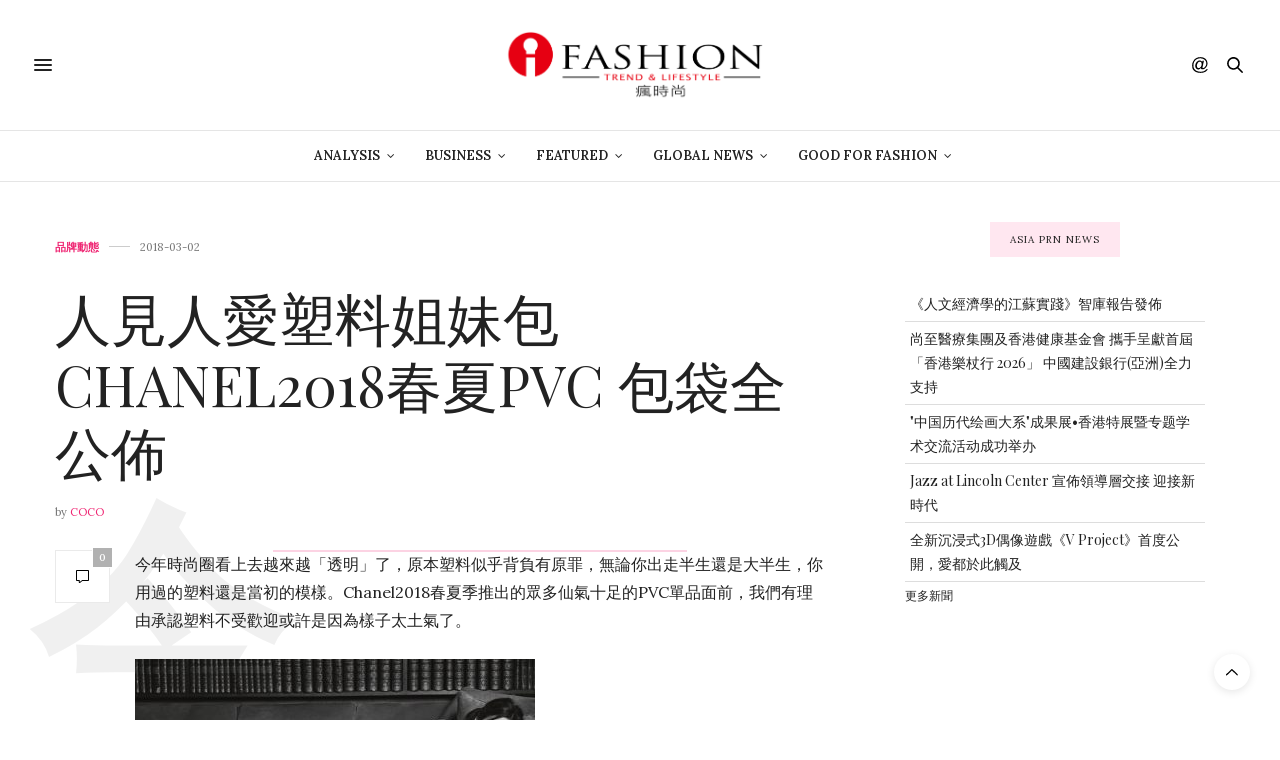

--- FILE ---
content_type: text/html; charset=UTF-8
request_url: https://ifashiontrend.com/chanel2018ss-pvc-bag/
body_size: 25100
content:
<!doctype html>
<html lang="zh-TW">
<head>
	<meta charset="UTF-8">
	<meta name="viewport" content="width=device-width, initial-scale=1, maximum-scale=1, viewport-fit=cover">
	<link rel="profile" href="http://gmpg.org/xfn/11">
	<meta http-equiv="x-dns-prefetch-control" content="on">
	<link rel="dns-prefetch" href="//fonts.googleapis.com"/>
	<link rel="dns-prefetch" href="//fonts.gstatic.com"/>
	<link rel="dns-prefetch" href="//0.gravatar.com/"/>
	<link rel="dns-prefetch" href="//2.gravatar.com/"/>
	<link rel="dns-prefetch" href="//1.gravatar.com/"/><style>#wpadminbar #wp-admin-bar-wccp_free_top_button .ab-icon:before{content:"\f160";color:#02ca02;top:3px}#wpadminbar #wp-admin-bar-wccp_free_top_button .ab-icon{transform:rotate(45deg)}</style>
<meta name='robots' content='index, follow, max-image-preview:large, max-snippet:-1, max-video-preview:-1'/>
<!-- Jetpack Site Verification Tags -->
<meta name="google-site-verification" content="XQezZhD8bPN5MbZXTD6y46Zd867PDsoUgjnGTcfdGHo"/>
<meta name="msvalidate.01" content="BF54267A6A1981AA58A82723EF8B1E31"/>

	<!-- This site is optimized with the Yoast SEO plugin v16.1.1 - https://yoast.com/wordpress/plugins/seo/ -->
	<title>人見人愛塑料姐妹包 CHANEL2018春夏PVC 包袋全公佈 | 《瘋時尚數位媒體》熱愛時尚、美好生活的提案者</title>
	<meta name="description" content="今年時尚圈看上去越來越「透明」了，原本塑料似乎背負有原罪，無論你出走半生還是大半生，你用過的塑料還是當初的模樣。Chanel2018春夏季推出的眾多仙氣十足的PVC單品面前，我們有理由承認塑料不受歡迎或許是因為樣子太土氣了。"/>
	<link rel="canonical" href="https://245.223.194.35.bc.googleusercontent.com/chanel2018ss-pvc-bag/"/>
	<meta property="og:locale" content="zh_TW"/>
	<meta property="og:type" content="article"/>
	<meta property="og:title" content="人見人愛塑料姐妹包 CHANEL2018春夏PVC 包袋全公佈 | 《瘋時尚數位媒體》熱愛時尚、美好生活的提案者"/>
	<meta property="og:description" content="今年時尚圈看上去越來越「透明」了，原本塑料似乎背負有原罪，無論你出走半生還是大半生，你用過的塑料還是當初的模樣。Chanel2018春夏季推出的眾多仙氣十足的PVC單品面前，我們有理由承認塑料不受歡迎或許是因為樣子太土氣了。"/>
	<meta property="og:url" content="https://245.223.194.35.bc.googleusercontent.com/chanel2018ss-pvc-bag/"/>
	<meta property="og:site_name" content="《瘋時尚數位媒體》熱愛時尚、美好生活的提案者"/>
	<meta property="article:publisher" content="https://www.facebook.com/ifashiontrend/"/>
	<meta property="article:published_time" content="2018-03-02T03:05:56+00:00"/>
	<meta property="article:modified_time" content="2018-03-01T03:22:10+00:00"/>
	<meta property="og:image" content="https://i1.wp.com/ifashiontrend.com/wp-content/uploads/2018/03/chanel-pvc-bag-01.jpg?fit=580%2C348&#038;ssl=1"/>
	<meta property="og:image:width" content="580"/>
	<meta property="og:image:height" content="348"/>
	<meta name="twitter:card" content="summary_large_image"/>
	<script type="application/ld+json" class="yoast-schema-graph">{"@context":"https://schema.org","@graph":[{"@type":"WebSite","@id":"https://www.ifashiontrend.com/#website","url":"https://www.ifashiontrend.com/","name":"\u300a\u760b\u6642\u5c1a\u6578\u4f4d\u5a92\u9ad4\u300b\u71b1\u611b\u6642\u5c1a\u3001\u7f8e\u597d\u751f\u6d3b\u7684\u63d0\u6848\u8005","description":"\u6642\u5c1a\u8da8\u52e2|\u6d41\u884c\u8272\u5f69|\u8a2d\u8a08\u7f8e\u5b78|\u85dd\u6587\u6d3b\u52d5|\u6d41\u884c\u6d88\u8cbb","potentialAction":[{"@type":"SearchAction","target":"https://www.ifashiontrend.com/?s={search_term_string}","query-input":"required name=search_term_string"}],"inLanguage":"zh-TW"},{"@type":"ImageObject","@id":"https://245.223.194.35.bc.googleusercontent.com/chanel2018ss-pvc-bag/#primaryimage","inLanguage":"zh-TW","url":"https://i1.wp.com/ifashiontrend.com/wp-content/uploads/2018/03/chanel-pvc-bag-01.jpg?fit=580%2C348&ssl=1","contentUrl":"https://i1.wp.com/ifashiontrend.com/wp-content/uploads/2018/03/chanel-pvc-bag-01.jpg?fit=580%2C348&ssl=1","width":"580","height":"348"},{"@type":"WebPage","@id":"https://245.223.194.35.bc.googleusercontent.com/chanel2018ss-pvc-bag/#webpage","url":"https://245.223.194.35.bc.googleusercontent.com/chanel2018ss-pvc-bag/","name":"\u4eba\u898b\u4eba\u611b\u5851\u6599\u59d0\u59b9\u5305 CHANEL2018\u6625\u590fPVC \u5305\u888b\u5168\u516c\u4f48 | \u300a\u760b\u6642\u5c1a\u6578\u4f4d\u5a92\u9ad4\u300b\u71b1\u611b\u6642\u5c1a\u3001\u7f8e\u597d\u751f\u6d3b\u7684\u63d0\u6848\u8005","isPartOf":{"@id":"https://www.ifashiontrend.com/#website"},"primaryImageOfPage":{"@id":"https://245.223.194.35.bc.googleusercontent.com/chanel2018ss-pvc-bag/#primaryimage"},"datePublished":"2018-03-02T03:05:56+00:00","dateModified":"2018-03-01T03:22:10+00:00","author":{"@id":"https://www.ifashiontrend.com/#/schema/person/cd5600edd90e904fd038742fcfda52e9"},"description":"\u4eca\u5e74\u6642\u5c1a\u5708\u770b\u4e0a\u53bb\u8d8a\u4f86\u8d8a\u300c\u900f\u660e\u300d\u4e86\uff0c\u539f\u672c\u5851\u6599\u4f3c\u4e4e\u80cc\u8ca0\u6709\u539f\u7f6a\uff0c\u7121\u8ad6\u4f60\u51fa\u8d70\u534a\u751f\u9084\u662f\u5927\u534a\u751f\uff0c\u4f60\u7528\u904e\u7684\u5851\u6599\u9084\u662f\u7576\u521d\u7684\u6a21\u6a23\u3002Chanel2018\u6625\u590f\u5b63\u63a8\u51fa\u7684\u773e\u591a\u4ed9\u6c23\u5341\u8db3\u7684PVC\u55ae\u54c1\u9762\u524d\uff0c\u6211\u5011\u6709\u7406\u7531\u627f\u8a8d\u5851\u6599\u4e0d\u53d7\u6b61\u8fce\u6216\u8a31\u662f\u56e0\u70ba\u6a23\u5b50\u592a\u571f\u6c23\u4e86\u3002","breadcrumb":{"@id":"https://245.223.194.35.bc.googleusercontent.com/chanel2018ss-pvc-bag/#breadcrumb"},"inLanguage":"zh-TW","potentialAction":[{"@type":"ReadAction","target":["https://245.223.194.35.bc.googleusercontent.com/chanel2018ss-pvc-bag/"]}]},{"@type":"BreadcrumbList","@id":"https://245.223.194.35.bc.googleusercontent.com/chanel2018ss-pvc-bag/#breadcrumb","itemListElement":[{"@type":"ListItem","position":1,"item":{"@type":"WebPage","@id":"https://www.ifashiontrend.com/","url":"https://www.ifashiontrend.com/","name":"Home"}},{"@type":"ListItem","position":2,"item":{"@type":"WebPage","@id":"https://245.223.194.35.bc.googleusercontent.com/chanel2018ss-pvc-bag/","url":"https://245.223.194.35.bc.googleusercontent.com/chanel2018ss-pvc-bag/","name":"\u4eba\u898b\u4eba\u611b\u5851\u6599\u59d0\u59b9\u5305 CHANEL2018\u6625\u590fPVC \u5305\u888b\u5168\u516c\u4f48"}}]},{"@type":"Person","@id":"https://www.ifashiontrend.com/#/schema/person/cd5600edd90e904fd038742fcfda52e9","name":"coco","image":{"@type":"ImageObject","@id":"https://www.ifashiontrend.com/#personlogo","inLanguage":"zh-TW","url":"https://secure.gravatar.com/avatar/449fa1894f9386d01dd9d7845de08ec4?s=96&d=monsterid&r=pg","contentUrl":"https://secure.gravatar.com/avatar/449fa1894f9386d01dd9d7845de08ec4?s=96&d=monsterid&r=pg","caption":"coco"},"description":"\u751f\u6d3b\u4e2d\u7684\u5169\u5927\u9748\u9b42\u4f86\u81ea\u4e0d\u6094\u7684\u63a2\u7a76\u8207\u7d30\u81a9\u7684\u54c1\u5473\uff0c\u5728\u7406\u6027\u8207\u611f\u6027\u4e2d\u5275\u4f5c\u4e00\u7a2e\u5c6c\u65bc\u81ea\u5df1\u7684\u98a8\u683c\u3002"}]}</script>
	<!-- / Yoast SEO plugin. -->


<link rel='dns-prefetch' href='//cdn.plyr.io'/>
<link rel='dns-prefetch' href='//fonts.googleapis.com'/>
<link rel='dns-prefetch' href='//s.w.org'/>
<link rel='dns-prefetch' href='//v0.wordpress.com'/>
<link rel='dns-prefetch' href='//i0.wp.com'/>
<link rel='dns-prefetch' href='//i1.wp.com'/>
<link rel='dns-prefetch' href='//i2.wp.com'/>
<link rel="alternate" type="application/rss+xml" title="訂閱《《瘋時尚數位媒體》熱愛時尚、美好生活的提案者》&raquo; 資訊提供" href="https://ifashiontrend.com/feed/"/>
<link rel="alternate" type="application/rss+xml" title="訂閱《《瘋時尚數位媒體》熱愛時尚、美好生活的提案者》&raquo; 留言的資訊提供" href="https://ifashiontrend.com/comments/feed/"/>
<link rel="preconnect" href="//fonts.gstatic.com/" crossorigin>		<script type="text/javascript">window._wpemojiSettings={"baseUrl":"https:\/\/s.w.org\/images\/core\/emoji\/13.0.1\/72x72\/","ext":".png","svgUrl":"https:\/\/s.w.org\/images\/core\/emoji\/13.0.1\/svg\/","svgExt":".svg","source":{"concatemoji":"https:\/\/ifashiontrend.com\/wp-includes\/js\/wp-emoji-release.min.js?ver=5.7.14"}};!function(e,a,t){var n,r,o,i=a.createElement("canvas"),p=i.getContext&&i.getContext("2d");function s(e,t){var a=String.fromCharCode;p.clearRect(0,0,i.width,i.height),p.fillText(a.apply(this,e),0,0);e=i.toDataURL();return p.clearRect(0,0,i.width,i.height),p.fillText(a.apply(this,t),0,0),e===i.toDataURL()}function c(e){var t=a.createElement("script");t.src=e,t.defer=t.type="text/javascript",a.getElementsByTagName("head")[0].appendChild(t)}for(o=Array("flag","emoji"),t.supports={everything:!0,everythingExceptFlag:!0},r=0;r<o.length;r++)t.supports[o[r]]=function(e){if(!p||!p.fillText)return!1;switch(p.textBaseline="top",p.font="600 32px Arial",e){case"flag":return s([127987,65039,8205,9895,65039],[127987,65039,8203,9895,65039])?!1:!s([55356,56826,55356,56819],[55356,56826,8203,55356,56819])&&!s([55356,57332,56128,56423,56128,56418,56128,56421,56128,56430,56128,56423,56128,56447],[55356,57332,8203,56128,56423,8203,56128,56418,8203,56128,56421,8203,56128,56430,8203,56128,56423,8203,56128,56447]);case"emoji":return!s([55357,56424,8205,55356,57212],[55357,56424,8203,55356,57212])}return!1}(o[r]),t.supports.everything=t.supports.everything&&t.supports[o[r]],"flag"!==o[r]&&(t.supports.everythingExceptFlag=t.supports.everythingExceptFlag&&t.supports[o[r]]);t.supports.everythingExceptFlag=t.supports.everythingExceptFlag&&!t.supports.flag,t.DOMReady=!1,t.readyCallback=function(){t.DOMReady=!0},t.supports.everything||(n=function(){t.readyCallback()},a.addEventListener?(a.addEventListener("DOMContentLoaded",n,!1),e.addEventListener("load",n,!1)):(e.attachEvent("onload",n),a.attachEvent("onreadystatechange",function(){"complete"===a.readyState&&t.readyCallback()})),(n=t.source||{}).concatemoji?c(n.concatemoji):n.wpemoji&&n.twemoji&&(c(n.twemoji),c(n.wpemoji)))}(window,document,window._wpemojiSettings);</script>
		<style type="text/css">img.wp-smiley,img.emoji{display:inline!important;border:none!important;box-shadow:none!important;height:1em!important;width:1em!important;margin:0 .07em!important;vertical-align:-.1em!important;background:none!important;padding:0!important}</style>
	<link rel='stylesheet' id='sb_instagram_styles-css' href='https://ifashiontrend.com/wp-content/plugins/instagram-feed/css/sbi-styles.min.css?ver=2.9' type='text/css' media='all'/>
<link rel='stylesheet' id='wp-block-library-css' href='https://ifashiontrend.com/wp-includes/css/dist/block-library/style.min.css?ver=5.7.14' type='text/css' media='all'/>
<style id='wp-block-library-inline-css' type='text/css'>.has-text-align-justify{text-align:justify}</style>
<link rel='stylesheet' id='mediaelement-css' href='https://ifashiontrend.com/wp-includes/js/mediaelement/mediaelementplayer-legacy.min.css?ver=4.2.16' type='text/css' media='all'/>
<link rel='stylesheet' id='wp-mediaelement-css' href='https://ifashiontrend.com/wp-includes/js/mediaelement/wp-mediaelement.min.css?ver=5.7.14' type='text/css' media='all'/>
<link rel='stylesheet' id='thb-fa-css' href='https://ifashiontrend.com/wp-content/themes/thevoux-wp/assets/css/font-awesome.min.css?ver=4.7.0' type='text/css' media='all'/>
<link rel='stylesheet' id='thb-app-css' href='https://ifashiontrend.com/wp-content/themes/thevoux-wp/assets/css/app.css?ver=6.8.6' type='text/css' media='all'/>
<style id='thb-app-inline-css' type='text/css'>body{font-family:Lora}h1,h2,h3,h4,h5,h6,.mont,.wpcf7-response-output,label,.select-wrapper select,.wp-caption .wp-caption-text,.smalltitle,.toggle .title,q,blockquote p,cite,table tr th,table tr td,#footer.style3 .menu,#footer.style2 .menu,#footer.style4 .menu,.product-title,.social_bar,.widget.widget_socialcounter ul.style2 li{}input[type="submit"],.button,.btn,.thb-text-button{}em{}h1,.h1{}h2{}h3{}h4{}h5{}h6{}.full-menu-container .full-menu>li>a,#footer.style2 .menu,#footer.style3 .menu,#footer.style4 .menu,#footer.style5 .menu{}.subheader-menu>li>a{}.full-menu-container .full-menu>li>a,#footer.style2 .menu,#footer.style3 .menu,#footer.style4 .menu,#footer.style5 .menu{}.thb-mobile-menu>li>a,.thb-mobile-menu-secondary li a{}.thb-mobile-menu .sub-menu li a{}.post .post-title h1{}.post-links,.thb-post-top,.post-meta,.post-author,.post-title-bullets li button span{}.post-detail .post-content:before{}.social_bar ul li a{}#footer.style2 .menu,#footer.style3 .menu,#footer.style4 .menu,#footer.style5 .menu{}.post-detail-style2-row .post-detail .post-title-container,.sidebar .sidebar_inner{background-color:#fff}</style>
<link rel='stylesheet' id='thb-style-css' href='https://ifashiontrend.com/wp-content/themes/thevoux-wp/style.css?ver=6.8.6' type='text/css' media='all'/>
<link rel='stylesheet' id='thb-google-fonts-css' href='https://fonts.googleapis.com/css?family=Lora%3A400%2C500%2C600%2C700%2C400i%2C500i%2C600i%2C700i%7CPlayfair+Display%3A400%2C500%2C600%2C700%2C800%2C900%2C400i%2C500i%2C600i%2C700i%2C800i%2C900i&#038;subset=latin&#038;display=swap&#038;ver=6.8.6' type='text/css' media='all'/>
<link rel='stylesheet' id='jetpack_css-css' href='https://ifashiontrend.com/wp-content/plugins/jetpack/css/jetpack.css?ver=10.2.3' type='text/css' media='all'/>
<script type='text/javascript' src='https://ifashiontrend.com/wp-includes/js/jquery/jquery.min.js?ver=3.5.1' id='jquery-core-js'></script>
<script type='text/javascript' src='https://ifashiontrend.com/wp-includes/js/jquery/jquery-migrate.min.js?ver=3.3.2' id='jquery-migrate-js'></script>
<link rel="https://api.w.org/" href="https://ifashiontrend.com/wp-json/"/><link rel="alternate" type="application/json" href="https://ifashiontrend.com/wp-json/wp/v2/posts/27355"/><link rel="EditURI" type="application/rsd+xml" title="RSD" href="https://ifashiontrend.com/xmlrpc.php?rsd"/>
<link rel="wlwmanifest" type="application/wlwmanifest+xml" href="https://ifashiontrend.com/wp-includes/wlwmanifest.xml"/> 
<meta name="generator" content="WordPress 5.7.14"/>
<link rel='shortlink' href='https://wp.me/p5rvw7-77d'/>
<link rel="alternate" type="application/json+oembed" href="https://ifashiontrend.com/wp-json/oembed/1.0/embed?url=https%3A%2F%2Fifashiontrend.com%2Fchanel2018ss-pvc-bag%2F"/>
<link rel="alternate" type="text/xml+oembed" href="https://ifashiontrend.com/wp-json/oembed/1.0/embed?url=https%3A%2F%2Fifashiontrend.com%2Fchanel2018ss-pvc-bag%2F&#038;format=xml"/>

<!-- Google Webmaster Tools plugin for WordPress -->
<meta name="google-site-verification" content="XQezZhD8bPN5MbZXTD6y46Zd867PDsoUgjnGTcfdGHo"/>
<script id="wpcp_disable_Right_Click" type="text/javascript">document.ondragstart=function(){return false;}
function nocontext(e){return false;}
document.oncontextmenu=nocontext;</script>
<style type='text/css'>img#wpstats{display:none}</style>
		<link rel="icon" href="https://i1.wp.com/ifashiontrend.com/wp-content/uploads/2016/10/cropped-1-1.png?fit=32%2C32&#038;ssl=1" sizes="32x32"/>
<link rel="icon" href="https://i1.wp.com/ifashiontrend.com/wp-content/uploads/2016/10/cropped-1-1.png?fit=192%2C192&#038;ssl=1" sizes="192x192"/>
<link rel="apple-touch-icon" href="https://i1.wp.com/ifashiontrend.com/wp-content/uploads/2016/10/cropped-1-1.png?fit=180%2C180&#038;ssl=1"/>
<meta name="msapplication-TileImage" content="https://i1.wp.com/ifashiontrend.com/wp-content/uploads/2016/10/cropped-1-1.png?fit=270%2C270&#038;ssl=1"/>
<style type="text/css" id="wp-custom-css">section#comments{display:none!important}.widget>strong span{background:#ffe7f0}</style></head>
<body class="post-template-default single single-post postid-27355 single-format-standard unselectable article-dropcap-on thb-borders-off thb-rounded-forms-off social_black-off header_submenu_color-light mobile_menu_animation- header-submenu-style1 thb-pinit-on thb-single-product-ajax-on">
			<div id="wrapper" class="thb-page-transition-on">
		<!-- Start Content Container -->
		<div id="content-container">
			<!-- Start Content Click Capture -->
			<div class="click-capture"></div>
			<!-- End Content Click Capture -->
									
<!-- Start Header -->
<header class="header fixed ">
	<div class="header_top cf">
		<div class="row full-width-row align-middle">
			<div class="small-3 medium-2 columns toggle-holder">
					<a href="#" class="mobile-toggle  small"><div><span></span><span></span><span></span></div></a>
				</div>
			<div class="small-6 medium-8 columns logo text-center active">
									<h6 id="page-title">人見人愛塑料姐妹包 CHANEL2018春夏PVC 包袋全公佈</h6>			</div>
			<div class="small-3 medium-2 columns text-right">
				<div class="social-holder style1">
					
	<aside class="social_header">
			<div>
																												</div>
		<i class="social_toggle"><svg xmlns="http://www.w3.org/2000/svg" width="16.2" height="16.2" viewBox="0 0 16.2 16.2"><path d="M9 11.2c-.4.4-.8.8-1.2 1-.4.3-.9.4-1.4.4-.5 0-1-.1-1.5-.4-.5-.3-.8-.7-1.2-1.3-.2-.7-.4-1.4-.4-2.1 0-.9.2-1.8.7-2.6.5-.9 1-1.5 1.7-2s1.3-.7 2-.7c.5 0 1 .1 1.4.4.5.2.8.6 1.2 1.1l.3-1.3h1.5l-1.2 5.6c-.2.8-.3 1.2-.3 1.3 0 .2.1.3.2.4.1.1.3.2.4.2.3 0 .7-.2 1.2-.5.6-.5 1.2-1 1.5-1.8.4-.7.6-1.5.6-2.3 0-.9-.3-1.8-.7-2.6-.5-.8-1.2-1.5-2.2-1.9-1-.5-2-.8-3.2-.8-1.3 0-2.5.3-3.6.9-1.1.6-1.9 1.5-2.5 2.6-.6 1.1-.9 2.4-.9 3.7 0 1.4.3 2.5.9 3.5.6 1 1.5 1.7 2.6 2.2 1.1.5 2.4.7 3.8.7 1.5 0 2.7-.2 3.7-.7 1-.5 1.7-1.1 2.2-1.8h1.5c-.3.6-.8 1.2-1.5 1.8-.7.6-1.5 1.1-2.5 1.4-1 .4-2.1.5-3.5.5-1.3 0-2.4-.2-3.5-.5s-2-.8-2.7-1.4c-.7-.6-1.3-1.4-1.7-2.2-.4-1-.6-2.2-.6-3.4C.1 7.2.4 6 1 4.7c.7-1.5 1.7-2.6 2.9-3.4C5.2.5 6.7.1 8.5.1c1.4 0 2.7.3 3.8.8 1.1.6 2 1.4 2.6 2.5.5 1 .8 2 .8 3.1 0 1.6-.6 3-1.7 4.3-1 1.1-2.1 1.7-3.4 1.7-.4 0-.7-.1-.9-.2-.2-.1-.4-.3-.5-.5-.1-.1-.2-.3-.2-.6zM4.9 8.9c0 .8.2 1.3.5 1.8.4.4.8.6 1.3.6.3 0 .6-.1 1-.3.3-.2.7-.5 1-.8.3-.4.6-.8.8-1.4.2-.6.3-1.1.3-1.7 0-.8-.2-1.3-.6-1.8-.4-.4-.8-.6-1.4-.6-.4 0-.7.1-1 .3-.3.2-.6.5-.9.9-.3.4-.5.9-.7 1.5-.2.5-.3 1-.3 1.5z"/></svg></i>
		</aside>
							<aside class="quick_search">
		<svg xmlns="http://www.w3.org/2000/svg" version="1.1" class="search_icon" x="0" y="0" width="16.2" height="16.2" viewBox="0 0 16.2 16.2" enable-background="new 0 0 16.209 16.204" xml:space="preserve"><path d="M15.9 14.7l-4.3-4.3c0.9-1.1 1.4-2.5 1.4-4 0-3.5-2.9-6.4-6.4-6.4S0.1 3 0.1 6.5c0 3.5 2.9 6.4 6.4 6.4 1.4 0 2.8-0.5 3.9-1.3l4.4 4.3c0.2 0.2 0.4 0.2 0.6 0.2 0.2 0 0.4-0.1 0.6-0.2C16.2 15.6 16.2 15.1 15.9 14.7zM1.7 6.5c0-2.6 2.2-4.8 4.8-4.8s4.8 2.1 4.8 4.8c0 2.6-2.2 4.8-4.8 4.8S1.7 9.1 1.7 6.5z"/></svg>		<form role="search" method="get" class="searchform" action="https://ifashiontrend.com/">
	<label for="search-form-1" class="screen-reader-text">Search for:</label>
	<input type="text" id="search-form-1" class="search-field" value="" name="s"/>
</form>
	</aside>
										</div>
			</div>
		</div>
				<span class="progress"></span>
			</div>
			<div class="nav_holder show-for-large">
			<nav class="full-menu-container text-center">
									<ul id="menu-top-menu" class="full-menu nav submenu-style-style1"><li id="menu-item-31779" class="menu-item menu-item-type-taxonomy menu-item-object-category menu-item-has-children menu-item-31779"><a href="https://ifashiontrend.com/category/business-intelligence/">Analysis</a>


<ul class="sub-menu ">
	<li id="menu-item-31780" class="menu-item menu-item-type-taxonomy menu-item-object-category menu-item-31780"><a href="https://ifashiontrend.com/category/business-intelligence/innovation-service/">創新服務</a></li>
	<li id="menu-item-31781" class="menu-item menu-item-type-taxonomy menu-item-object-category menu-item-31781"><a href="https://ifashiontrend.com/category/business-intelligence/trend-forecast/">時尚預測</a></li>
	<li id="menu-item-31782" class="menu-item menu-item-type-taxonomy menu-item-object-category menu-item-31782"><a href="https://ifashiontrend.com/category/business-intelligence/trend-report/">趨勢報告</a></li>
</ul>
</li>
<li id="menu-item-31783" class="menu-item menu-item-type-taxonomy menu-item-object-category menu-item-has-children menu-item-31783"><a href="https://ifashiontrend.com/category/business-startup/">Business</a>


<ul class="sub-menu ">
	<li id="menu-item-31784" class="menu-item menu-item-type-taxonomy menu-item-object-category menu-item-31784"><a href="https://ifashiontrend.com/category/business-startup/people/">人物專訪</a></li>
	<li id="menu-item-31785" class="menu-item menu-item-type-taxonomy menu-item-object-category menu-item-31785"><a href="https://ifashiontrend.com/category/business-startup/startup-class/">創業學堂</a></li>
	<li id="menu-item-31786" class="menu-item menu-item-type-taxonomy menu-item-object-category menu-item-31786"><a href="https://ifashiontrend.com/category/business-startup/brand-story/">品牌故事</a></li>
	<li id="menu-item-31787" class="menu-item menu-item-type-taxonomy menu-item-object-category menu-item-31787"><a href="https://ifashiontrend.com/category/business-startup/%e5%95%86%e5%b1%95%e4%ba%a4%e6%98%93%e6%9c%83/">商展交易會</a></li>
	<li id="menu-item-31789" class="menu-item menu-item-type-taxonomy menu-item-object-category menu-item-31789"><a href="https://ifashiontrend.com/category/business-startup/fashion-video/">精彩影片</a></li>
</ul>
</li>
<li id="menu-item-31790" class="menu-item menu-item-type-taxonomy menu-item-object-category menu-item-has-children menu-item-31790"><a href="https://ifashiontrend.com/category/featured/">Featured</a>


<ul class="sub-menu ">
	<li id="menu-item-31791" class="menu-item menu-item-type-taxonomy menu-item-object-category menu-item-31791"><a href="https://ifashiontrend.com/category/featured/column/">名人專欄</a></li>
	<li id="menu-item-31792" class="menu-item menu-item-type-taxonomy menu-item-object-category menu-item-31792"><a href="https://ifashiontrend.com/category/featured/theme-report/">專題報導</a></li>
	<li id="menu-item-31795" class="menu-item menu-item-type-taxonomy menu-item-object-category menu-item-31795"><a href="https://ifashiontrend.com/category/featured/fashion-blogger/">時尚博主</a></li>
	<li id="menu-item-31797" class="menu-item menu-item-type-taxonomy menu-item-object-category menu-item-31797"><a href="https://ifashiontrend.com/category/featured/trend-news/">時尚情報</a></li>
	<li id="menu-item-31793" class="menu-item menu-item-type-taxonomy menu-item-object-category menu-item-31793"><a href="https://ifashiontrend.com/category/featured/%e6%97%85%e8%a1%8c/">旅行</a></li>
	<li id="menu-item-31798" class="menu-item menu-item-type-taxonomy menu-item-object-category menu-item-31798"><a href="https://ifashiontrend.com/category/featured/%e6%af%8f%e5%91%a8%e9%9e%8b%e5%a0%b1/">每周鞋報</a></li>
	<li id="menu-item-31799" class="menu-item menu-item-type-taxonomy menu-item-object-category menu-item-31799"><a href="https://ifashiontrend.com/category/featured/lifestyle-taste/">生活品味</a></li>
	<li id="menu-item-31800" class="menu-item menu-item-type-taxonomy menu-item-object-category menu-item-31800"><a href="https://ifashiontrend.com/category/featured/color-in-trend/">色彩實驗室</a></li>
	<li id="menu-item-31801" class="menu-item menu-item-type-taxonomy menu-item-object-category menu-item-31801"><a href="https://ifashiontrend.com/category/featured/%e8%97%9d%e8%a1%93%e5%89%b5%e4%bd%9c/">藝術創作</a></li>
</ul>
</li>
<li id="menu-item-31804" class="menu-item menu-item-type-taxonomy menu-item-object-category current-post-ancestor menu-item-has-children menu-item-31804"><a href="https://ifashiontrend.com/category/global-currents/">Global News</a>


<ul class="sub-menu ">
	<li id="menu-item-31805" class="menu-item menu-item-type-taxonomy menu-item-object-category current-post-ancestor current-menu-parent current-post-parent menu-item-31805"><a href="https://ifashiontrend.com/category/global-currents/brand-news/">品牌動態</a></li>
	<li id="menu-item-31806" class="menu-item menu-item-type-taxonomy menu-item-object-category menu-item-31806"><a href="https://ifashiontrend.com/category/global-currents/daily-news/">新聞快遞</a></li>
	<li id="menu-item-31807" class="menu-item menu-item-type-taxonomy menu-item-object-category menu-item-31807"><a href="https://ifashiontrend.com/category/global-currents/fashion-runway/">時裝周報導</a></li>
	<li id="menu-item-31808" class="menu-item menu-item-type-taxonomy menu-item-object-category menu-item-31808"><a href="https://ifashiontrend.com/category/global-currents/tech-fashion/">科技時尚</a></li>
	<li id="menu-item-31809" class="menu-item menu-item-type-taxonomy menu-item-object-category menu-item-31809"><a href="https://ifashiontrend.com/category/global-currents/%e7%be%8e%e5%ae%b9%e5%bd%a9%e5%a6%9d/">美容彩妝</a></li>
	<li id="menu-item-31810" class="menu-item menu-item-type-taxonomy menu-item-object-category menu-item-31810"><a href="https://ifashiontrend.com/category/global-currents/%e9%81%8b%e5%8b%95%e6%99%82%e5%b0%9a/">運動時尚</a></li>
	<li id="menu-item-31811" class="menu-item menu-item-type-taxonomy menu-item-object-category menu-item-31811"><a href="https://ifashiontrend.com/category/global-currents/ecommerce/">電子商務</a></li>
</ul>
</li>
<li id="menu-item-31812" class="menu-item menu-item-type-taxonomy menu-item-object-category menu-item-has-children menu-item-31812"><a href="https://ifashiontrend.com/category/good-for-fashion/">Good For Fashion</a>


<ul class="sub-menu ">
	<li id="menu-item-31823" class="menu-item menu-item-type-post_type menu-item-object-page menu-item-31823"><a href="https://ifashiontrend.com/lifestyle-for-good-2019/">Lifestyle For GOOD 2019 時尚革命活動</a></li>
	<li id="menu-item-31824" class="menu-item menu-item-type-post_type menu-item-object-page menu-item-31824"><a href="https://ifashiontrend.com/lifestyle-for-good-2019/seeking-change-maker-movement-2019/">《不廢人生 創意再生》創變者自在生活實驗室</a></li>
	<li id="menu-item-31813" class="menu-item menu-item-type-taxonomy menu-item-object-category menu-item-31813"><a href="https://ifashiontrend.com/category/good-for-fashion/eco-chic/">環保時尚</a></li>
</ul>
</li>
</ul>							</nav>
		</div>
	</header>
<!-- End Header -->
			<!-- Start Header -->
<div class="header_holder  ">
<header class="header style1 ">

	<div class="header_top cf">
				<div class="row full-width-row align-middle">
			<div class="small-3 large-4 columns toggle-holder">
					<a href="#" class="mobile-toggle  small"><div><span></span><span></span><span></span></div></a>
								</div>
			<div class="small-6 large-4 columns logo text-center">
				<a href="https://ifashiontrend.com/" class="logolink" title="《瘋時尚數位媒體》熱愛時尚、美好生活的提案者">
					<img src="https://ifashiontrend.com/wp-content/uploads/2016/10/logo橫中文.png" class="logoimg" alt="《瘋時尚數位媒體》熱愛時尚、美好生活的提案者"/>
				</a>
			</div>
			<div class="small-3 large-4 columns social-holder style1">
				
	<aside class="social_header">
			<div>
																												</div>
		<i class="social_toggle"><svg xmlns="http://www.w3.org/2000/svg" width="16.2" height="16.2" viewBox="0 0 16.2 16.2"><path d="M9 11.2c-.4.4-.8.8-1.2 1-.4.3-.9.4-1.4.4-.5 0-1-.1-1.5-.4-.5-.3-.8-.7-1.2-1.3-.2-.7-.4-1.4-.4-2.1 0-.9.2-1.8.7-2.6.5-.9 1-1.5 1.7-2s1.3-.7 2-.7c.5 0 1 .1 1.4.4.5.2.8.6 1.2 1.1l.3-1.3h1.5l-1.2 5.6c-.2.8-.3 1.2-.3 1.3 0 .2.1.3.2.4.1.1.3.2.4.2.3 0 .7-.2 1.2-.5.6-.5 1.2-1 1.5-1.8.4-.7.6-1.5.6-2.3 0-.9-.3-1.8-.7-2.6-.5-.8-1.2-1.5-2.2-1.9-1-.5-2-.8-3.2-.8-1.3 0-2.5.3-3.6.9-1.1.6-1.9 1.5-2.5 2.6-.6 1.1-.9 2.4-.9 3.7 0 1.4.3 2.5.9 3.5.6 1 1.5 1.7 2.6 2.2 1.1.5 2.4.7 3.8.7 1.5 0 2.7-.2 3.7-.7 1-.5 1.7-1.1 2.2-1.8h1.5c-.3.6-.8 1.2-1.5 1.8-.7.6-1.5 1.1-2.5 1.4-1 .4-2.1.5-3.5.5-1.3 0-2.4-.2-3.5-.5s-2-.8-2.7-1.4c-.7-.6-1.3-1.4-1.7-2.2-.4-1-.6-2.2-.6-3.4C.1 7.2.4 6 1 4.7c.7-1.5 1.7-2.6 2.9-3.4C5.2.5 6.7.1 8.5.1c1.4 0 2.7.3 3.8.8 1.1.6 2 1.4 2.6 2.5.5 1 .8 2 .8 3.1 0 1.6-.6 3-1.7 4.3-1 1.1-2.1 1.7-3.4 1.7-.4 0-.7-.1-.9-.2-.2-.1-.4-.3-.5-.5-.1-.1-.2-.3-.2-.6zM4.9 8.9c0 .8.2 1.3.5 1.8.4.4.8.6 1.3.6.3 0 .6-.1 1-.3.3-.2.7-.5 1-.8.3-.4.6-.8.8-1.4.2-.6.3-1.1.3-1.7 0-.8-.2-1.3-.6-1.8-.4-.4-.8-.6-1.4-.6-.4 0-.7.1-1 .3-.3.2-.6.5-.9.9-.3.4-.5.9-.7 1.5-.2.5-.3 1-.3 1.5z"/></svg></i>
		</aside>
		<aside class="quick_search">
		<svg xmlns="http://www.w3.org/2000/svg" version="1.1" class="search_icon" x="0" y="0" width="16.2" height="16.2" viewBox="0 0 16.2 16.2" enable-background="new 0 0 16.209 16.204" xml:space="preserve"><path d="M15.9 14.7l-4.3-4.3c0.9-1.1 1.4-2.5 1.4-4 0-3.5-2.9-6.4-6.4-6.4S0.1 3 0.1 6.5c0 3.5 2.9 6.4 6.4 6.4 1.4 0 2.8-0.5 3.9-1.3l4.4 4.3c0.2 0.2 0.4 0.2 0.6 0.2 0.2 0 0.4-0.1 0.6-0.2C16.2 15.6 16.2 15.1 15.9 14.7zM1.7 6.5c0-2.6 2.2-4.8 4.8-4.8s4.8 2.1 4.8 4.8c0 2.6-2.2 4.8-4.8 4.8S1.7 9.1 1.7 6.5z"/></svg>		<form role="search" method="get" class="searchform" action="https://ifashiontrend.com/">
	<label for="search-form-2" class="screen-reader-text">Search for:</label>
	<input type="text" id="search-form-2" class="search-field" value="" name="s"/>
</form>
	</aside>
				</div>
		</div>
	</div>
			<div class="nav_holder light">
			<nav class="full-menu-container">
				<ul id="menu-top-menu-1" class="full-menu nav submenu-style-style1"><li class="menu-item menu-item-type-taxonomy menu-item-object-category menu-item-has-children menu-item-31779"><a href="https://ifashiontrend.com/category/business-intelligence/">Analysis</a>


<ul class="sub-menu ">
	<li class="menu-item menu-item-type-taxonomy menu-item-object-category menu-item-31780"><a href="https://ifashiontrend.com/category/business-intelligence/innovation-service/">創新服務</a></li>
	<li class="menu-item menu-item-type-taxonomy menu-item-object-category menu-item-31781"><a href="https://ifashiontrend.com/category/business-intelligence/trend-forecast/">時尚預測</a></li>
	<li class="menu-item menu-item-type-taxonomy menu-item-object-category menu-item-31782"><a href="https://ifashiontrend.com/category/business-intelligence/trend-report/">趨勢報告</a></li>
</ul>
</li>
<li class="menu-item menu-item-type-taxonomy menu-item-object-category menu-item-has-children menu-item-31783"><a href="https://ifashiontrend.com/category/business-startup/">Business</a>


<ul class="sub-menu ">
	<li class="menu-item menu-item-type-taxonomy menu-item-object-category menu-item-31784"><a href="https://ifashiontrend.com/category/business-startup/people/">人物專訪</a></li>
	<li class="menu-item menu-item-type-taxonomy menu-item-object-category menu-item-31785"><a href="https://ifashiontrend.com/category/business-startup/startup-class/">創業學堂</a></li>
	<li class="menu-item menu-item-type-taxonomy menu-item-object-category menu-item-31786"><a href="https://ifashiontrend.com/category/business-startup/brand-story/">品牌故事</a></li>
	<li class="menu-item menu-item-type-taxonomy menu-item-object-category menu-item-31787"><a href="https://ifashiontrend.com/category/business-startup/%e5%95%86%e5%b1%95%e4%ba%a4%e6%98%93%e6%9c%83/">商展交易會</a></li>
	<li class="menu-item menu-item-type-taxonomy menu-item-object-category menu-item-31789"><a href="https://ifashiontrend.com/category/business-startup/fashion-video/">精彩影片</a></li>
</ul>
</li>
<li class="menu-item menu-item-type-taxonomy menu-item-object-category menu-item-has-children menu-item-31790"><a href="https://ifashiontrend.com/category/featured/">Featured</a>


<ul class="sub-menu ">
	<li class="menu-item menu-item-type-taxonomy menu-item-object-category menu-item-31791"><a href="https://ifashiontrend.com/category/featured/column/">名人專欄</a></li>
	<li class="menu-item menu-item-type-taxonomy menu-item-object-category menu-item-31792"><a href="https://ifashiontrend.com/category/featured/theme-report/">專題報導</a></li>
	<li class="menu-item menu-item-type-taxonomy menu-item-object-category menu-item-31795"><a href="https://ifashiontrend.com/category/featured/fashion-blogger/">時尚博主</a></li>
	<li class="menu-item menu-item-type-taxonomy menu-item-object-category menu-item-31797"><a href="https://ifashiontrend.com/category/featured/trend-news/">時尚情報</a></li>
	<li class="menu-item menu-item-type-taxonomy menu-item-object-category menu-item-31793"><a href="https://ifashiontrend.com/category/featured/%e6%97%85%e8%a1%8c/">旅行</a></li>
	<li class="menu-item menu-item-type-taxonomy menu-item-object-category menu-item-31798"><a href="https://ifashiontrend.com/category/featured/%e6%af%8f%e5%91%a8%e9%9e%8b%e5%a0%b1/">每周鞋報</a></li>
	<li class="menu-item menu-item-type-taxonomy menu-item-object-category menu-item-31799"><a href="https://ifashiontrend.com/category/featured/lifestyle-taste/">生活品味</a></li>
	<li class="menu-item menu-item-type-taxonomy menu-item-object-category menu-item-31800"><a href="https://ifashiontrend.com/category/featured/color-in-trend/">色彩實驗室</a></li>
	<li class="menu-item menu-item-type-taxonomy menu-item-object-category menu-item-31801"><a href="https://ifashiontrend.com/category/featured/%e8%97%9d%e8%a1%93%e5%89%b5%e4%bd%9c/">藝術創作</a></li>
</ul>
</li>
<li class="menu-item menu-item-type-taxonomy menu-item-object-category current-post-ancestor menu-item-has-children menu-item-31804"><a href="https://ifashiontrend.com/category/global-currents/">Global News</a>


<ul class="sub-menu ">
	<li class="menu-item menu-item-type-taxonomy menu-item-object-category current-post-ancestor current-menu-parent current-post-parent menu-item-31805"><a href="https://ifashiontrend.com/category/global-currents/brand-news/">品牌動態</a></li>
	<li class="menu-item menu-item-type-taxonomy menu-item-object-category menu-item-31806"><a href="https://ifashiontrend.com/category/global-currents/daily-news/">新聞快遞</a></li>
	<li class="menu-item menu-item-type-taxonomy menu-item-object-category menu-item-31807"><a href="https://ifashiontrend.com/category/global-currents/fashion-runway/">時裝周報導</a></li>
	<li class="menu-item menu-item-type-taxonomy menu-item-object-category menu-item-31808"><a href="https://ifashiontrend.com/category/global-currents/tech-fashion/">科技時尚</a></li>
	<li class="menu-item menu-item-type-taxonomy menu-item-object-category menu-item-31809"><a href="https://ifashiontrend.com/category/global-currents/%e7%be%8e%e5%ae%b9%e5%bd%a9%e5%a6%9d/">美容彩妝</a></li>
	<li class="menu-item menu-item-type-taxonomy menu-item-object-category menu-item-31810"><a href="https://ifashiontrend.com/category/global-currents/%e9%81%8b%e5%8b%95%e6%99%82%e5%b0%9a/">運動時尚</a></li>
	<li class="menu-item menu-item-type-taxonomy menu-item-object-category menu-item-31811"><a href="https://ifashiontrend.com/category/global-currents/ecommerce/">電子商務</a></li>
</ul>
</li>
<li class="menu-item menu-item-type-taxonomy menu-item-object-category menu-item-has-children menu-item-31812"><a href="https://ifashiontrend.com/category/good-for-fashion/">Good For Fashion</a>


<ul class="sub-menu ">
	<li class="menu-item menu-item-type-post_type menu-item-object-page menu-item-31823"><a href="https://ifashiontrend.com/lifestyle-for-good-2019/">Lifestyle For GOOD 2019 時尚革命活動</a></li>
	<li class="menu-item menu-item-type-post_type menu-item-object-page menu-item-31824"><a href="https://ifashiontrend.com/lifestyle-for-good-2019/seeking-change-maker-movement-2019/">《不廢人生 創意再生》創變者自在生活實驗室</a></li>
	<li class="menu-item menu-item-type-taxonomy menu-item-object-category menu-item-31813"><a href="https://ifashiontrend.com/category/good-for-fashion/eco-chic/">環保時尚</a></li>
</ul>
</li>
</ul>				</nav>
		</div>
	</header>
</div>
<!-- End Header -->
			<div role="main" class="cf">
<div id="infinite-article" data-infinite="on" data-security="66ffdabcec">
		<div class="post-detail-row">
	<div class="row">
		<div class="small-12 medium-12 large-8 columns">
			<article itemscope itemtype="http://schema.org/Article" class="post post-detail post-detail-style1 post-27355 type-post status-publish format-standard has-post-thumbnail hentry category-brand-news tag-chanel tag-pvc-bag tag-runway tag-transparency" id="post-27355" data-id="27355" data-url="https://ifashiontrend.com/chanel2018ss-pvc-bag/">
				<div class="post-title-container">
											<div class="thb-post-top">
				<aside class="post-meta style1">
			<a href="https://ifashiontrend.com/category/global-currents/brand-news/" class="cat-brand-news" aria-label="品牌動態">品牌動態</a>		</aside>
							<aside class="post-date">
				2018-03-02			</aside>
			</div>
						<header class="post-title entry-header">
						<h1 class="entry-title" itemprop="headline">
															人見人愛塑料姐妹包 CHANEL2018春夏PVC 包袋全公佈													</h1>
					</header>
						<aside class="post-author">
		<em>by</em> <a href="https://ifashiontrend.com/author/coco/" title="「coco」的文章" rel="author">coco</a>	</aside>
					</div>
								<div class="post-share-container">
						<aside class="share-article hide-on-print share-article-single fixed-me show-for-medium">
						<a href="https://ifashiontrend.com/chanel2018ss-pvc-bag/" class="boxed-icon comment style1"><svg version="1.1" xmlns="http://www.w3.org/2000/svg" xmlns:xlink="http://www.w3.org/1999/xlink" x="0px" y="0px" width="13px" height="13.091px" viewBox="0 0 13 13.091" enable-background="new 0 0 13 13.091" xml:space="preserve">
<path d="M13,0.919v9.188c0,0.504-0.413,0.918-0.92,0.918H6.408l-2.136,1.838C3.999,13.094,3.62,13.166,3.284,13
	c-0.321-0.137-0.528-0.461-0.528-0.826v-1.148H0.919C0.413,11.025,0,10.611,0,10.107V0.919C0,0.414,0.413,0,0.919,0H12.08
	C12.587,0,13,0.414,13,0.919z M12.08,0.919H0.919v9.188h2.756v2.066l2.389-2.066h6.017V0.919z"/>
</svg><span>0</span></a>
	</aside>
						<div class="post-content-container">
												<div class="post-content entry-content cf" data-first="今" itemprop="articleBody">
							<p>今年時尚圈看上去越來越「透明」了，原本塑料似乎背負有原罪，無論你出走半生還是大半生，你用過的塑料還是當初的模樣。Chanel2018春夏季推出的眾多仙氣十足的PVC單品面前，我們有理由承認塑料不受歡迎或許是因為樣子太土氣了。</p>
<p><img data-attachment-id="27357" data-permalink="https://ifashiontrend.com/chanel2018ss-pvc-bag/kaia-gerber-chanel-handbags-ss18-00-400x242/" data-orig-file="https://i2.wp.com/ifashiontrend.com/wp-content/uploads/2018/03/Kaia-Gerber-Chanel-Handbags-SS18-00-400x242.jpg?fit=400%2C242&amp;ssl=1" data-orig-size="400,242" data-comments-opened="0" data-image-meta="{&quot;aperture&quot;:&quot;0&quot;,&quot;credit&quot;:&quot;&quot;,&quot;camera&quot;:&quot;&quot;,&quot;caption&quot;:&quot;&quot;,&quot;created_timestamp&quot;:&quot;0&quot;,&quot;copyright&quot;:&quot;&quot;,&quot;focal_length&quot;:&quot;0&quot;,&quot;iso&quot;:&quot;0&quot;,&quot;shutter_speed&quot;:&quot;0&quot;,&quot;title&quot;:&quot;&quot;,&quot;orientation&quot;:&quot;0&quot;}" data-image-title="Kaia-Gerber-Chanel-Handbags-SS18-00-400&#215;242" data-image-description="" data-image-caption="" data-medium-file="https://i2.wp.com/ifashiontrend.com/wp-content/uploads/2018/03/Kaia-Gerber-Chanel-Handbags-SS18-00-400x242.jpg?fit=400%2C242&amp;ssl=1" data-large-file="https://i2.wp.com/ifashiontrend.com/wp-content/uploads/2018/03/Kaia-Gerber-Chanel-Handbags-SS18-00-400x242.jpg?fit=400%2C242&amp;ssl=1" loading="lazy" class="alignnone size-full wp-image-27357 lazyload" src="[data-uri]" data-src="http://ifashiontrend.com/wp-content/uploads/2018/03/Kaia-Gerber-Chanel-Handbags-SS18-00-400x242.jpg" alt="" width="400" height="242"/><span id="more-27355"></span></p>
<p>儘管對<a href="http://ifashiontrend.com/raincoat-new-trend/" target="_blank" rel="noopener">PVC</a> 材質的觀念還沒那麼快被矯正，但Chanel2018春夏包袋系列確實是美的，這一點在CHANEL秀場就被驚豔了，當巴黎大皇宮瀑布鋪就走道，模特們穿著雨靴戴著雨帽拿著透明包包魚貫而出時，PVC就有身價暴漲的自覺了。<br/>
<iframe loading="lazy" src="//players.brightcove.net/429048909/default_default/index.html?videoId=5597036437001" width="800" height="450" frameborder="0" allowfullscreen="allowfullscreen"></iframe></p>
<p>儘管Chanel該系列透明包以清新配色創造一種極新鮮的軟萌形象，但「單純」的PVC單品流行也不是這麼簡單。</p>
<p><img data-attachment-id="27358" data-permalink="https://ifashiontrend.com/chanel2018ss-pvc-bag/chanel-pvc-bag-02/" data-orig-file="https://i0.wp.com/ifashiontrend.com/wp-content/uploads/2018/03/chanel-pvc-bag-02.jpg?fit=580%2C723&amp;ssl=1" data-orig-size="580,723" data-comments-opened="0" data-image-meta="{&quot;aperture&quot;:&quot;0&quot;,&quot;credit&quot;:&quot;&quot;,&quot;camera&quot;:&quot;&quot;,&quot;caption&quot;:&quot;&quot;,&quot;created_timestamp&quot;:&quot;0&quot;,&quot;copyright&quot;:&quot;&quot;,&quot;focal_length&quot;:&quot;0&quot;,&quot;iso&quot;:&quot;0&quot;,&quot;shutter_speed&quot;:&quot;0&quot;,&quot;title&quot;:&quot;&quot;,&quot;orientation&quot;:&quot;0&quot;}" data-image-title="chanel-pvc-bag-02" data-image-description="" data-image-caption="" data-medium-file="https://i0.wp.com/ifashiontrend.com/wp-content/uploads/2018/03/chanel-pvc-bag-02.jpg?fit=481%2C600&amp;ssl=1" data-large-file="https://i0.wp.com/ifashiontrend.com/wp-content/uploads/2018/03/chanel-pvc-bag-02.jpg?fit=580%2C723&amp;ssl=1" loading="lazy" class="alignnone size-full wp-image-27358 lazyload" src="[data-uri]" data-src="http://ifashiontrend.com/wp-content/uploads/2018/03/chanel-pvc-bag-02.jpg" alt="" width="580" height="723" data-sizes="auto" data-srcset="https://i0.wp.com/ifashiontrend.com/wp-content/uploads/2018/03/chanel-pvc-bag-02.jpg?w=580&amp;ssl=1 580w, https://i0.wp.com/ifashiontrend.com/wp-content/uploads/2018/03/chanel-pvc-bag-02.jpg?resize=481%2C600&amp;ssl=1 481w" sizes="(max-width: 580px) 100vw, 580px"/>曾在 2012 年被《Forbes》評為年度最有影響力的潮流引導者，知名「醜博主」 Leandra Medine 在 Instagram 上曬出了幾張Chanel透明手袋的圖片，</p>
<div class="sbi-embed-wrap">
<blockquote class="instagram-media sbi-embed" data-instgrm-captioned data-instgrm-permalink="https://www.instagram.com/p/Be-5od6gt2Z/?utm_source=ig_embed&amp;utm_campaign=loading" data-instgrm-version="13" style=" background:#FFF; border:0; border-radius:3px; box-shadow:0 0 1px 0 rgba(0,0,0,0.5),0 1px 10px 0 rgba(0,0,0,0.15); margin: 1px; max-width:500px; min-width:326px; padding:0; width:99.375%; width:-webkit-calc(100% - 2px); width:calc(100% - 2px);">
<div style="padding:16px;"> <a href="https://www.instagram.com/p/Be-5od6gt2Z/?utm_source=ig_embed&amp;utm_campaign=loading" style=" background:#FFFFFF; line-height:0; padding:0 0; text-align:center; text-decoration:none; width:100%;" target="_blank"> </p>
<div style=" display: flex; flex-direction: row; align-items: center;">
<div style="background-color: #F4F4F4; border-radius: 50%; flex-grow: 0; height: 40px; margin-right: 14px; width: 40px;"></div>
<div style="display: flex; flex-direction: column; flex-grow: 1; justify-content: center;">
<div style=" background-color: #F4F4F4; border-radius: 4px; flex-grow: 0; height: 14px; margin-bottom: 6px; width: 100px;"></div>
<div style=" background-color: #F4F4F4; border-radius: 4px; flex-grow: 0; height: 14px; width: 60px;"></div>
</div>
</div>
<div style="padding: 19% 0;"></div>
<div style="display:block; height:50px; margin:0 auto 12px; width:50px;"><svg width="50px" height="50px" viewBox="0 0 60 60" version="1.1" xmlns="https://www.w3.org/2000/svg" xmlns:xlink="https://www.w3.org/1999/xlink"><g stroke="none" stroke-width="1" fill="none" fill-rule="evenodd"><g transform="translate(-511.000000, -20.000000)" fill="#000000"><g><path d="M556.869,30.41 C554.814,30.41 553.148,32.076 553.148,34.131 C553.148,36.186 554.814,37.852 556.869,37.852 C558.924,37.852 560.59,36.186 560.59,34.131 C560.59,32.076 558.924,30.41 556.869,30.41 M541,60.657 C535.114,60.657 530.342,55.887 530.342,50 C530.342,44.114 535.114,39.342 541,39.342 C546.887,39.342 551.658,44.114 551.658,50 C551.658,55.887 546.887,60.657 541,60.657 M541,33.886 C532.1,33.886 524.886,41.1 524.886,50 C524.886,58.899 532.1,66.113 541,66.113 C549.9,66.113 557.115,58.899 557.115,50 C557.115,41.1 549.9,33.886 541,33.886 M565.378,62.101 C565.244,65.022 564.756,66.606 564.346,67.663 C563.803,69.06 563.154,70.057 562.106,71.106 C561.058,72.155 560.06,72.803 558.662,73.347 C557.607,73.757 556.021,74.244 553.102,74.378 C549.944,74.521 548.997,74.552 541,74.552 C533.003,74.552 532.056,74.521 528.898,74.378 C525.979,74.244 524.393,73.757 523.338,73.347 C521.94,72.803 520.942,72.155 519.894,71.106 C518.846,70.057 518.197,69.06 517.654,67.663 C517.244,66.606 516.755,65.022 516.623,62.101 C516.479,58.943 516.448,57.996 516.448,50 C516.448,42.003 516.479,41.056 516.623,37.899 C516.755,34.978 517.244,33.391 517.654,32.338 C518.197,30.938 518.846,29.942 519.894,28.894 C520.942,27.846 521.94,27.196 523.338,26.654 C524.393,26.244 525.979,25.756 528.898,25.623 C532.057,25.479 533.004,25.448 541,25.448 C548.997,25.448 549.943,25.479 553.102,25.623 C556.021,25.756 557.607,26.244 558.662,26.654 C560.06,27.196 561.058,27.846 562.106,28.894 C563.154,29.942 563.803,30.938 564.346,32.338 C564.756,33.391 565.244,34.978 565.378,37.899 C565.522,41.056 565.552,42.003 565.552,50 C565.552,57.996 565.522,58.943 565.378,62.101 M570.82,37.631 C570.674,34.438 570.167,32.258 569.425,30.349 C568.659,28.377 567.633,26.702 565.965,25.035 C564.297,23.368 562.623,22.342 560.652,21.575 C558.743,20.834 556.562,20.326 553.369,20.18 C550.169,20.033 549.148,20 541,20 C532.853,20 531.831,20.033 528.631,20.18 C525.438,20.326 523.257,20.834 521.349,21.575 C519.376,22.342 517.703,23.368 516.035,25.035 C514.368,26.702 513.342,28.377 512.574,30.349 C511.834,32.258 511.326,34.438 511.181,37.631 C511.035,40.831 511,41.851 511,50 C511,58.147 511.035,59.17 511.181,62.369 C511.326,65.562 511.834,67.743 512.574,69.651 C513.342,71.625 514.368,73.296 516.035,74.965 C517.703,76.634 519.376,77.658 521.349,78.425 C523.257,79.167 525.438,79.673 528.631,79.82 C531.831,79.965 532.853,80.001 541,80.001 C549.148,80.001 550.169,79.965 553.369,79.82 C556.562,79.673 558.743,79.167 560.652,78.425 C562.623,77.658 564.297,76.634 565.965,74.965 C567.633,73.296 568.659,71.625 569.425,69.651 C570.167,67.743 570.674,65.562 570.82,62.369 C570.966,59.17 571,58.147 571,50 C571,41.851 570.966,40.831 570.82,37.631"></path></g></g></g></svg></div>
<div style="padding-top: 8px;">
<div style=" color:#3897f0; font-family:Arial,sans-serif; font-size:14px; font-style:normal; font-weight:550; line-height:18px;"> View this post on Instagram</div>
</div>
<div style="padding: 12.5% 0;"></div>
<div style="display: flex; flex-direction: row; margin-bottom: 14px; align-items: center;">
<div>
<div style="background-color: #F4F4F4; border-radius: 50%; height: 12.5px; width: 12.5px; transform: translateX(0px) translateY(7px);"></div>
<div style="background-color: #F4F4F4; height: 12.5px; transform: rotate(-45deg) translateX(3px) translateY(1px); width: 12.5px; flex-grow: 0; margin-right: 14px; margin-left: 2px;"></div>
<div style="background-color: #F4F4F4; border-radius: 50%; height: 12.5px; width: 12.5px; transform: translateX(9px) translateY(-18px);"></div>
</div>
<div style="margin-left: 8px;">
<div style=" background-color: #F4F4F4; border-radius: 50%; flex-grow: 0; height: 20px; width: 20px;"></div>
<div style=" width: 0; height: 0; border-top: 2px solid transparent; border-left: 6px solid #f4f4f4; border-bottom: 2px solid transparent; transform: translateX(16px) translateY(-4px) rotate(30deg)"></div>
</div>
<div style="margin-left: auto;">
<div style=" width: 0px; border-top: 8px solid #F4F4F4; border-right: 8px solid transparent; transform: translateY(16px);"></div>
<div style=" background-color: #F4F4F4; flex-grow: 0; height: 12px; width: 16px; transform: translateY(-4px);"></div>
<div style=" width: 0; height: 0; border-top: 8px solid #F4F4F4; border-left: 8px solid transparent; transform: translateY(-4px) translateX(8px);"></div>
</div>
</div>
<div style="display: flex; flex-direction: column; flex-grow: 1; justify-content: center; margin-bottom: 24px;">
<div style=" background-color: #F4F4F4; border-radius: 4px; flex-grow: 0; height: 14px; margin-bottom: 6px; width: 224px;"></div>
<div style=" background-color: #F4F4F4; border-radius: 4px; flex-grow: 0; height: 14px; width: 144px;"></div>
</div>
<p></a></p>
<p style=" color:#c9c8cd; font-family:Arial,sans-serif; font-size:14px; line-height:17px; margin-bottom:0; margin-top:8px; overflow:hidden; padding:8px 0 7px; text-align:center; text-overflow:ellipsis; white-space:nowrap;"><a href="https://www.instagram.com/p/Be-5od6gt2Z/?utm_source=ig_embed&amp;utm_campaign=loading" style=" color:#c9c8cd; font-family:Arial,sans-serif; font-size:14px; font-style:normal; font-weight:normal; line-height:17px; text-decoration:none;" target="_blank">A post shared by Leandra Medine Cohen (@leandramcohen)</a></p>
</div>
</blockquote>
<p><script async src="//platform.instagram.com/en_US/embeds.js"></script></div>
<p>配文：「有了這個包包，我就是個誠實的女人。」 透明元素的流行，為裸露和自我主張提供了更直接合理的窗口，正如鯨骨胸衣的消失和迷你裙的流行，或者隨著女權運動一起來的「大女人」墊肩設計，都是時代精神在時尚界的一種體現。</p>
<p><img data-attachment-id="27359" data-permalink="https://ifashiontrend.com/chanel2018ss-pvc-bag/chanel-pvc-bag-01/" data-orig-file="https://i1.wp.com/ifashiontrend.com/wp-content/uploads/2018/03/chanel-pvc-bag-01.jpg?fit=580%2C348&amp;ssl=1" data-orig-size="580,348" data-comments-opened="0" data-image-meta="{&quot;aperture&quot;:&quot;0&quot;,&quot;credit&quot;:&quot;&quot;,&quot;camera&quot;:&quot;&quot;,&quot;caption&quot;:&quot;&quot;,&quot;created_timestamp&quot;:&quot;0&quot;,&quot;copyright&quot;:&quot;&quot;,&quot;focal_length&quot;:&quot;0&quot;,&quot;iso&quot;:&quot;0&quot;,&quot;shutter_speed&quot;:&quot;0&quot;,&quot;title&quot;:&quot;&quot;,&quot;orientation&quot;:&quot;0&quot;}" data-image-title="chanel-pvc-bag-01" data-image-description="" data-image-caption="" data-medium-file="https://i1.wp.com/ifashiontrend.com/wp-content/uploads/2018/03/chanel-pvc-bag-01.jpg?fit=580%2C348&amp;ssl=1" data-large-file="https://i1.wp.com/ifashiontrend.com/wp-content/uploads/2018/03/chanel-pvc-bag-01.jpg?fit=580%2C348&amp;ssl=1" loading="lazy" class="alignnone size-full wp-image-27359 lazyload" src="[data-uri]" data-src="http://ifashiontrend.com/wp-content/uploads/2018/03/chanel-pvc-bag-01.jpg" alt="" width="580" height="348"/></p>
																																										<footer class="article-tags entry-footer">
		<div>
		<strong>Via:</strong>
							<a href="" target="_blank" title="jiemian">jiemian</a>
				</div>
			<div>
		<strong>Tags:</strong>
		<a href="https://ifashiontrend.com/tag/chanel/" title="">Chanel</a>, <a href="https://ifashiontrend.com/tag/pvc-bag/" title="">PVC bag</a>, <a href="https://ifashiontrend.com/tag/runway/" title="">runway</a>, <a href="https://ifashiontrend.com/tag/transparency/" title="">transparency</a>	</div>
</footer>
							<div class="category_container author-information">
	<div class="inner">
		<section id="authorpage" class="authorpage">
				<img alt='' src='https://secure.gravatar.com/avatar/449fa1894f9386d01dd9d7845de08ec4?s=164&#038;d=monsterid&#038;r=pg' srcset='https://secure.gravatar.com/avatar/449fa1894f9386d01dd9d7845de08ec4?s=328&#038;d=monsterid&#038;r=pg 2x' class='avatar avatar-164 photo lazyload' height='164' width='164' loading='lazy'/>	<div class="author-content">
		<h5><a href="https://ifashiontrend.com/author/coco/">coco</a></h5>
				<p>生活中的兩大靈魂來自不悔的探究與細膩的品味，在理性與感性中創作一種屬於自己的風格。</p>
									</div>
			</section>
	</div>
</div>
							<div class="article-navigation">
	<div class="row">
		<div class="small-12 medium-6 columns">
			
				<a href="https://ifashiontrend.com/2018-five-color-must-have/" class="post-nav-link prev">
					<svg version="1.1" xmlns="http://www.w3.org/2000/svg" xmlns:xlink="http://www.w3.org/1999/xlink" x="0px" y="0px" width="15.983px" height="11.837px" viewBox="0 0 15.983 11.837" enable-background="new 0 0 15.983 11.837" xml:space="preserve"><path class="thb-arrow-head" d="M1.486,5.924l4.845-4.865c0.24-0.243,0.24-0.634,0-0.876c-0.242-0.243-0.634-0.243-0.874,0L0.18,5.481
		c-0.24,0.242-0.24,0.634,0,0.876l5.278,5.299c0.24,0.241,0.632,0.241,0.874,0c0.24-0.241,0.24-0.634,0-0.876L1.486,5.924z"/><path class="thb-arrow-line" d="M15.982,5.92c0,0.328-0.264,0.593-0.592,0.593H0.592C0.264,6.513,0,6.248,0,5.92c0-0.327,0.264-0.591,0.592-0.591h14.799
		C15.719,5.329,15.982,5.593,15.982,5.92z"/></svg>					<span>Previous Article</span>
					<h6>春夏穿搭流行色  五大迷人色系是採買的必備款</h6>
				</a>
						</div>
		<div class="small-12 medium-6 columns">
								<a href="https://ifashiontrend.com/nike-launched-nike-unlaced-for-women/" class="post-nav-link next">
						<span>Next Article</span>
						<h6>Nike 將推出女性運動鞋零售概念平台 Nike Unlaced 大大改變女鞋未來</h6>
					<svg version="1.1" xmlns="http://www.w3.org/2000/svg" xmlns:xlink="http://www.w3.org/1999/xlink" x="0px" y="0px" width="15.983px" height="11.837px" viewBox="0 0 15.983 11.837" enable-background="new 0 0 15.983 11.837" xml:space="preserve"><path class="thb-arrow-head" d="M9.651,10.781c-0.24,0.242-0.24,0.635,0,0.876c0.242,0.241,0.634,0.241,0.874,0l5.278-5.299c0.24-0.242,0.24-0.634,0-0.876
		l-5.278-5.299c-0.24-0.243-0.632-0.243-0.874,0c-0.24,0.242-0.24,0.634,0,0.876l4.845,4.865L9.651,10.781z"/><path class="thb-arrow-line" d="M0.591,5.329h14.799c0.328,0,0.592,0.265,0.592,0.591c0,0.328-0.264,0.593-0.592,0.593H0.591C0.264,6.513,0,6.248,0,5.92
		C0,5.593,0.264,5.329,0.591,5.329z"/></svg>					</a>
							</div>
	</div>
</div>
						</div>
					</div>
				</div>
					<aside class="share-article hide-on-print share-article-single  hide-for-medium">
						<a href="https://ifashiontrend.com/chanel2018ss-pvc-bag/" class="boxed-icon comment style1"><svg version="1.1" xmlns="http://www.w3.org/2000/svg" xmlns:xlink="http://www.w3.org/1999/xlink" x="0px" y="0px" width="13px" height="13.091px" viewBox="0 0 13 13.091" enable-background="new 0 0 13 13.091" xml:space="preserve">
<path d="M13,0.919v9.188c0,0.504-0.413,0.918-0.92,0.918H6.408l-2.136,1.838C3.999,13.094,3.62,13.166,3.284,13
	c-0.321-0.137-0.528-0.461-0.528-0.826v-1.148H0.919C0.413,11.025,0,10.611,0,10.107V0.919C0,0.414,0.413,0,0.919,0H12.08
	C12.587,0,13,0.414,13,0.919z M12.08,0.919H0.919v9.188h2.756v2.066l2.389-2.066h6.017V0.919z"/>
</svg><span>0</span></a>
	</aside>
						<aside class="post-bottom-meta hide">
		<meta itemprop="mainEntityOfPage" content="https://ifashiontrend.com/chanel2018ss-pvc-bag/">
		<span class="vcard author" itemprop="author" content="coco">
			<span class="fn">coco</span>
		</span>
		<time class="time publised entry-date" datetime="2018-03-02T11:05:56+08:00" itemprop="datePublished" content="2018-03-02T11:05:56+08:00">2018-03-02</time>
		<meta itemprop="dateModified" class="updated" content="2018-03-01T11:22:10+08:00">
		<span itemprop="publisher" itemscope itemtype="https://schema.org/Organization">
			<meta itemprop="name" content="《瘋時尚數位媒體》熱愛時尚、美好生活的提案者">
			<span itemprop="logo" itemscope itemtype="https://schema.org/ImageObject">
				<meta itemprop="url" content="https://ifashiontrend.com/wp-content/themes/thevoux-wp/assets/img/logo.png">
			</span>
		</span>
					<span itemprop="image" itemscope itemtype="http://schema.org/ImageObject">
				<meta itemprop="url" content="https://i1.wp.com/ifashiontrend.com/wp-content/uploads/2018/03/chanel-pvc-bag-01.jpg?fit=580%2C348&amp;ssl=1">
				<meta itemprop="width" content="580"/>
				<meta itemprop="height" content="348"/>
			</span>
			</aside>
				</article>
											<!-- Start Related Posts -->
	<div class="row post">
		<aside class="small-12 columns post-content related-posts">
			<h4><strong>You May Also Like</strong></h4>
			<div class="row relatedposts hide-on-print">
									<div class="small-6 medium-4 columns">
					<article class="post mega-menu-post related-post post-37318 post type-post status-publish format-standard has-post-thumbnail hentry category-fashion-runway tag-runway tag-5941 tag-6225 tag-1200" itemscope itemtype="http://schema.org/Article">
	<figure class="post-gallery">
		<a href="https://ifashiontrend.com/2025-%e6%98%a5%e5%a4%8f%e7%a7%80%e5%a0%b4%e5%a5%b3%e8%a3%9d%e5%8d%81%e5%a4%a7%e8%a8%ad%e8%a8%88%e9%a2%a8%e6%a0%bc/" title="2025 春夏秀場女裝十大設計風格">
			<img width="640" height="400" src="https://i2.wp.com/ifashiontrend.com/wp-content/uploads/2017/03/runway-Topshop-SS17.jpg?resize=20%2C11&amp;ssl=1" class="attachment-thevoux-style9-2x size-thevoux-style9-2x thb-lazyload lazyload wp-post-image" alt="" loading="lazy" sizes="(max-width: 640px) 100vw, 640px" data-src="https://i2.wp.com/ifashiontrend.com/wp-content/uploads/2017/03/runway-Topshop-SS17.jpg?resize=640%2C400&amp;ssl=1" data-sizes="auto" data-srcset="https://i2.wp.com/ifashiontrend.com/wp-content/uploads/2017/03/runway-Topshop-SS17.jpg?zoom=2&amp;resize=640%2C400&amp;ssl=1 1280w, https://i2.wp.com/ifashiontrend.com/wp-content/uploads/2017/03/runway-Topshop-SS17.jpg?zoom=3&amp;resize=640%2C400&amp;ssl=1 1920w" data-attachment-id="22704" data-permalink="https://ifashiontrend.com/see-now-buy-now-tom-ford/runway-topshop-ss17/" data-orig-file="https://i2.wp.com/ifashiontrend.com/wp-content/uploads/2017/03/runway-Topshop-SS17.jpg?fit=640%2C427&amp;ssl=1" data-orig-size="640,427" data-comments-opened="1" data-image-meta="{&quot;aperture&quot;:&quot;0&quot;,&quot;credit&quot;:&quot;&quot;,&quot;camera&quot;:&quot;&quot;,&quot;caption&quot;:&quot;&quot;,&quot;created_timestamp&quot;:&quot;0&quot;,&quot;copyright&quot;:&quot;&quot;,&quot;focal_length&quot;:&quot;0&quot;,&quot;iso&quot;:&quot;0&quot;,&quot;shutter_speed&quot;:&quot;0&quot;,&quot;title&quot;:&quot;&quot;,&quot;orientation&quot;:&quot;0&quot;}" data-image-title="runway-Topshop SS17" data-image-description="" data-image-caption="" data-medium-file="https://i2.wp.com/ifashiontrend.com/wp-content/uploads/2017/03/runway-Topshop-SS17.jpg?fit=600%2C400&amp;ssl=1" data-large-file="https://i2.wp.com/ifashiontrend.com/wp-content/uploads/2017/03/runway-Topshop-SS17.jpg?fit=640%2C427&amp;ssl=1"/>		</a>
	</figure>
	<div class="post-title"><h6 itemprop="headline"><a href="https://ifashiontrend.com/2025-%e6%98%a5%e5%a4%8f%e7%a7%80%e5%a0%b4%e5%a5%b3%e8%a3%9d%e5%8d%81%e5%a4%a7%e8%a8%ad%e8%a8%88%e9%a2%a8%e6%a0%bc/" title="2025 春夏秀場女裝十大設計風格">2025 春夏秀場女裝十大設計風格</a></h6></div>		<aside class="post-bottom-meta hide">
		<meta itemprop="mainEntityOfPage" content="https://ifashiontrend.com/2025-%e6%98%a5%e5%a4%8f%e7%a7%80%e5%a0%b4%e5%a5%b3%e8%a3%9d%e5%8d%81%e5%a4%a7%e8%a8%ad%e8%a8%88%e9%a2%a8%e6%a0%bc/">
		<span class="vcard author" itemprop="author" content="Alice">
			<span class="fn">Alice</span>
		</span>
		<time class="time publised entry-date" datetime="2025-01-07T15:00:00+08:00" itemprop="datePublished" content="2025-01-07T15:00:00+08:00">2025-01-07</time>
		<meta itemprop="dateModified" class="updated" content="2025-01-05T21:42:32+08:00">
		<span itemprop="publisher" itemscope itemtype="https://schema.org/Organization">
			<meta itemprop="name" content="《瘋時尚數位媒體》熱愛時尚、美好生活的提案者">
			<span itemprop="logo" itemscope itemtype="https://schema.org/ImageObject">
				<meta itemprop="url" content="https://ifashiontrend.com/wp-content/themes/thevoux-wp/assets/img/logo.png">
			</span>
		</span>
					<span itemprop="image" itemscope itemtype="http://schema.org/ImageObject">
				<meta itemprop="url" content="https://i2.wp.com/ifashiontrend.com/wp-content/uploads/2017/03/runway-Topshop-SS17.jpg?fit=640%2C427&amp;ssl=1">
				<meta itemprop="width" content="640"/>
				<meta itemprop="height" content="427"/>
			</span>
			</aside>
	</article>
				</div>
									<div class="small-6 medium-4 columns">
					<article class="post mega-menu-post related-post post-37309 post type-post status-publish format-standard has-post-thumbnail hentry category-fashion-runway tag-6704 tag-runway tag-6222 tag-5958" itemscope itemtype="http://schema.org/Article">
	<figure class="post-gallery">
		<a href="https://ifashiontrend.com/2025-26%e6%98%a5%e5%a4%8f%e6%9c%80%e6%96%b0%e8%b6%a8%e5%8b%a2-%e7%b2%be%e5%93%81%e9%87%8d%e8%bf%94%e8%8a%b1%e5%8d%89%e5%85%83%e7%b4%a0/" title="2025/26春夏最新趨勢 精品重返花卉元素">
			<img width="680" height="400" src="https://i1.wp.com/ifashiontrend.com/wp-content/uploads/2024/12/runway_versace_2025SS_floral.png?resize=20%2C11&amp;ssl=1" class="attachment-thevoux-style9-2x size-thevoux-style9-2x thb-lazyload lazyload wp-post-image" alt="" loading="lazy" sizes="(max-width: 680px) 100vw, 680px" data-src="https://i1.wp.com/ifashiontrend.com/wp-content/uploads/2024/12/runway_versace_2025SS_floral.png?resize=680%2C400&amp;ssl=1" data-sizes="auto" data-srcset="https://i1.wp.com/ifashiontrend.com/wp-content/uploads/2024/12/runway_versace_2025SS_floral.png?resize=340%2C200&amp;ssl=1 340w, https://i1.wp.com/ifashiontrend.com/wp-content/uploads/2024/12/runway_versace_2025SS_floral.png?resize=680%2C400&amp;ssl=1 680w, https://i1.wp.com/ifashiontrend.com/wp-content/uploads/2024/12/runway_versace_2025SS_floral.png?resize=1020%2C600&amp;ssl=1 1020w, https://i1.wp.com/ifashiontrend.com/wp-content/uploads/2024/12/runway_versace_2025SS_floral.png?resize=20%2C11&amp;ssl=1 20w" data-attachment-id="37310" data-permalink="https://ifashiontrend.com/2025-26%e6%98%a5%e5%a4%8f%e6%9c%80%e6%96%b0%e8%b6%a8%e5%8b%a2-%e7%b2%be%e5%93%81%e9%87%8d%e8%bf%94%e8%8a%b1%e5%8d%89%e5%85%83%e7%b4%a0/runway_versace_2025ss_floral/" data-orig-file="https://i1.wp.com/ifashiontrend.com/wp-content/uploads/2024/12/runway_versace_2025SS_floral.png?fit=1067%2C800&amp;ssl=1" data-orig-size="1067,800" data-comments-opened="0" data-image-meta="{&quot;aperture&quot;:&quot;0&quot;,&quot;credit&quot;:&quot;&quot;,&quot;camera&quot;:&quot;&quot;,&quot;caption&quot;:&quot;&quot;,&quot;created_timestamp&quot;:&quot;0&quot;,&quot;copyright&quot;:&quot;&quot;,&quot;focal_length&quot;:&quot;0&quot;,&quot;iso&quot;:&quot;0&quot;,&quot;shutter_speed&quot;:&quot;0&quot;,&quot;title&quot;:&quot;&quot;,&quot;orientation&quot;:&quot;0&quot;}" data-image-title="runway_versace_2025SS_floral" data-image-description="" data-image-caption="" data-medium-file="https://i1.wp.com/ifashiontrend.com/wp-content/uploads/2024/12/runway_versace_2025SS_floral.png?fit=600%2C450&amp;ssl=1" data-large-file="https://i1.wp.com/ifashiontrend.com/wp-content/uploads/2024/12/runway_versace_2025SS_floral.png?fit=1024%2C768&amp;ssl=1"/>		</a>
	</figure>
	<div class="post-title"><h6 itemprop="headline"><a href="https://ifashiontrend.com/2025-26%e6%98%a5%e5%a4%8f%e6%9c%80%e6%96%b0%e8%b6%a8%e5%8b%a2-%e7%b2%be%e5%93%81%e9%87%8d%e8%bf%94%e8%8a%b1%e5%8d%89%e5%85%83%e7%b4%a0/" title="2025/26春夏最新趨勢 精品重返花卉元素">2025/26春夏最新趨勢 精品重返花卉元素</a></h6></div>		<aside class="post-bottom-meta hide">
		<meta itemprop="mainEntityOfPage" content="https://ifashiontrend.com/2025-26%e6%98%a5%e5%a4%8f%e6%9c%80%e6%96%b0%e8%b6%a8%e5%8b%a2-%e7%b2%be%e5%93%81%e9%87%8d%e8%bf%94%e8%8a%b1%e5%8d%89%e5%85%83%e7%b4%a0/">
		<span class="vcard author" itemprop="author" content="Alice">
			<span class="fn">Alice</span>
		</span>
		<time class="time publised entry-date" datetime="2024-12-24T10:37:15+08:00" itemprop="datePublished" content="2024-12-24T10:37:15+08:00">2024-12-24</time>
		<meta itemprop="dateModified" class="updated" content="2024-12-24T10:37:17+08:00">
		<span itemprop="publisher" itemscope itemtype="https://schema.org/Organization">
			<meta itemprop="name" content="《瘋時尚數位媒體》熱愛時尚、美好生活的提案者">
			<span itemprop="logo" itemscope itemtype="https://schema.org/ImageObject">
				<meta itemprop="url" content="https://ifashiontrend.com/wp-content/themes/thevoux-wp/assets/img/logo.png">
			</span>
		</span>
					<span itemprop="image" itemscope itemtype="http://schema.org/ImageObject">
				<meta itemprop="url" content="https://i1.wp.com/ifashiontrend.com/wp-content/uploads/2024/12/runway_versace_2025SS_floral.png?fit=1067%2C800&amp;ssl=1">
				<meta itemprop="width" content="1067"/>
				<meta itemprop="height" content="800"/>
			</span>
			</aside>
	</article>
				</div>
									<div class="small-6 medium-4 columns">
					<article class="post mega-menu-post related-post post-37261 post type-post status-publish format-standard has-post-thumbnail hentry category-fashion-runway tag-6401 tag-runway tag-6284" itemscope itemtype="http://schema.org/Article">
	<figure class="post-gallery">
		<a href="https://ifashiontrend.com/%e8%87%ba%e5%8c%97%e6%99%82%e8%a3%9d%e9%80%b1ss25-%e8%87%batype-%e6%b5%81%e8%a1%8c%e6%99%82%e5%b0%9ax%e5%9c%96%e5%83%8fip%e5%89%b5%e4%bd%9c/" title="臺北時裝週SS25  臺Type -流行時尚X圖像IP創作">
			<img width="680" height="400" src="https://i2.wp.com/ifashiontrend.com/wp-content/uploads/2024/10/臺北時裝週SS25「臺Type時尚圖鑑」開幕秀--scaled.jpg?resize=20%2C11&amp;ssl=1" class="attachment-thevoux-style9-2x size-thevoux-style9-2x thb-lazyload lazyload wp-post-image" alt="TPEFW_25SS" loading="lazy" sizes="(max-width: 680px) 100vw, 680px" data-src="https://i2.wp.com/ifashiontrend.com/wp-content/uploads/2024/10/臺北時裝週SS25「臺Type時尚圖鑑」開幕秀--scaled.jpg?resize=680%2C400&amp;ssl=1" data-sizes="auto" data-srcset="https://i2.wp.com/ifashiontrend.com/wp-content/uploads/2024/10/臺北時裝週SS25「臺Type時尚圖鑑」開幕秀--scaled.jpg?resize=340%2C200&amp;ssl=1 340w, https://i2.wp.com/ifashiontrend.com/wp-content/uploads/2024/10/臺北時裝週SS25「臺Type時尚圖鑑」開幕秀--scaled.jpg?resize=20%2C11&amp;ssl=1 20w, https://i2.wp.com/ifashiontrend.com/wp-content/uploads/2024/10/臺北時裝週SS25「臺Type時尚圖鑑」開幕秀--scaled.jpg?resize=680%2C400&amp;ssl=1 680w, https://i2.wp.com/ifashiontrend.com/wp-content/uploads/2024/10/臺北時裝週SS25「臺Type時尚圖鑑」開幕秀--scaled.jpg?resize=1020%2C600&amp;ssl=1 1020w, https://i2.wp.com/ifashiontrend.com/wp-content/uploads/2024/10/臺北時裝週SS25「臺Type時尚圖鑑」開幕秀--scaled.jpg?zoom=2&amp;resize=680%2C400&amp;ssl=1 1360w, https://i2.wp.com/ifashiontrend.com/wp-content/uploads/2024/10/臺北時裝週SS25「臺Type時尚圖鑑」開幕秀--scaled.jpg?zoom=3&amp;resize=680%2C400&amp;ssl=1 2040w" data-attachment-id="37263" data-permalink="https://ifashiontrend.com/%e8%87%ba%e5%8c%97%e6%99%82%e8%a3%9d%e9%80%b1ss25-%e8%87%batype-%e6%b5%81%e8%a1%8c%e6%99%82%e5%b0%9ax%e5%9c%96%e5%83%8fip%e5%89%b5%e4%bd%9c/%e8%87%ba%e5%8c%97%e6%99%82%e8%a3%9d%e9%80%b1ss25%e3%80%8c%e8%87%batype%e6%99%82%e5%b0%9a%e5%9c%96%e9%91%91%e3%80%8d%e9%96%8b%e5%b9%95%e7%a7%80/" data-orig-file="https://i2.wp.com/ifashiontrend.com/wp-content/uploads/2024/10/臺北時裝週SS25「臺Type時尚圖鑑」開幕秀--scaled.jpg?fit=2560%2C1440&amp;ssl=1" data-orig-size="2560,1440" data-comments-opened="0" data-image-meta="{&quot;aperture&quot;:&quot;0&quot;,&quot;credit&quot;:&quot;&quot;,&quot;camera&quot;:&quot;&quot;,&quot;caption&quot;:&quot;&quot;,&quot;created_timestamp&quot;:&quot;0&quot;,&quot;copyright&quot;:&quot;&quot;,&quot;focal_length&quot;:&quot;0&quot;,&quot;iso&quot;:&quot;0&quot;,&quot;shutter_speed&quot;:&quot;0&quot;,&quot;title&quot;:&quot;&quot;,&quot;orientation&quot;:&quot;0&quot;}" data-image-title="臺北時裝週SS25「臺Type時尚圖鑑」開幕秀-" data-image-description="" data-image-caption="&lt;p&gt;臺北時裝週SS25「臺Type時尚圖鑑」開幕秀-#DAMUR X 可愛大王&lt;/p&gt;
" data-medium-file="https://i2.wp.com/ifashiontrend.com/wp-content/uploads/2024/10/臺北時裝週SS25「臺Type時尚圖鑑」開幕秀--scaled.jpg?fit=600%2C338&amp;ssl=1" data-large-file="https://i2.wp.com/ifashiontrend.com/wp-content/uploads/2024/10/臺北時裝週SS25「臺Type時尚圖鑑」開幕秀--scaled.jpg?fit=1024%2C576&amp;ssl=1"/>		</a>
	</figure>
	<div class="post-title"><h6 itemprop="headline"><a href="https://ifashiontrend.com/%e8%87%ba%e5%8c%97%e6%99%82%e8%a3%9d%e9%80%b1ss25-%e8%87%batype-%e6%b5%81%e8%a1%8c%e6%99%82%e5%b0%9ax%e5%9c%96%e5%83%8fip%e5%89%b5%e4%bd%9c/" title="臺北時裝週SS25  臺Type -流行時尚X圖像IP創作">臺北時裝週SS25  臺Type -流行時尚X圖像IP創作</a></h6></div>		<aside class="post-bottom-meta hide">
		<meta itemprop="mainEntityOfPage" content="https://ifashiontrend.com/%e8%87%ba%e5%8c%97%e6%99%82%e8%a3%9d%e9%80%b1ss25-%e8%87%batype-%e6%b5%81%e8%a1%8c%e6%99%82%e5%b0%9ax%e5%9c%96%e5%83%8fip%e5%89%b5%e4%bd%9c/">
		<span class="vcard author" itemprop="author" content="Alice">
			<span class="fn">Alice</span>
		</span>
		<time class="time publised entry-date" datetime="2024-10-17T22:12:00+08:00" itemprop="datePublished" content="2024-10-17T22:12:00+08:00">2024-10-17</time>
		<meta itemprop="dateModified" class="updated" content="2024-10-20T19:36:12+08:00">
		<span itemprop="publisher" itemscope itemtype="https://schema.org/Organization">
			<meta itemprop="name" content="《瘋時尚數位媒體》熱愛時尚、美好生活的提案者">
			<span itemprop="logo" itemscope itemtype="https://schema.org/ImageObject">
				<meta itemprop="url" content="https://ifashiontrend.com/wp-content/themes/thevoux-wp/assets/img/logo.png">
			</span>
		</span>
					<span itemprop="image" itemscope itemtype="http://schema.org/ImageObject">
				<meta itemprop="url" content="https://i2.wp.com/ifashiontrend.com/wp-content/uploads/2024/10/臺北時裝週SS25「臺Type時尚圖鑑」開幕秀--scaled.jpg?fit=2560%2C1440&amp;ssl=1">
				<meta itemprop="width" content="2560"/>
				<meta itemprop="height" content="1440"/>
			</span>
			</aside>
	</article>
				</div>
									<div class="small-6 medium-4 columns">
					<article class="post mega-menu-post related-post post-37232 post type-post status-publish format-standard has-post-thumbnail hentry category-trend-news tag-fashion-week tag-runway tag-3904" itemscope itemtype="http://schema.org/Article">
	<figure class="post-gallery">
		<a href="https://ifashiontrend.com/2025-%e4%b8%80%e6%89%8b%e6%8e%8c%e6%8f%a1-%e6%98%a5%e5%a4%8f%e7%b4%90%e7%b4%84%e6%99%82%e8%a3%9d%e9%80%b1%e5%85%ad%e5%a4%a7%e8%b6%a8%e5%8b%a2/" title="一手掌握 2025 春夏紐約時裝週六大趨勢">
			<img width="680" height="400" src="https://i1.wp.com/ifashiontrend.com/wp-content/uploads/2024/10/ootd-fashion-runway-25ss-trend.jpg?resize=20%2C11&amp;ssl=1" class="attachment-thevoux-style9-2x size-thevoux-style9-2x thb-lazyload lazyload wp-post-image" alt="" loading="lazy" sizes="(max-width: 680px) 100vw, 680px" data-src="https://i1.wp.com/ifashiontrend.com/wp-content/uploads/2024/10/ootd-fashion-runway-25ss-trend.jpg?resize=680%2C400&amp;ssl=1" data-sizes="auto" data-srcset="https://i1.wp.com/ifashiontrend.com/wp-content/uploads/2024/10/ootd-fashion-runway-25ss-trend.jpg?resize=340%2C200&amp;ssl=1 340w, https://i1.wp.com/ifashiontrend.com/wp-content/uploads/2024/10/ootd-fashion-runway-25ss-trend.jpg?resize=20%2C11&amp;ssl=1 20w, https://i1.wp.com/ifashiontrend.com/wp-content/uploads/2024/10/ootd-fashion-runway-25ss-trend.jpg?resize=680%2C400&amp;ssl=1 680w, https://i1.wp.com/ifashiontrend.com/wp-content/uploads/2024/10/ootd-fashion-runway-25ss-trend.jpg?resize=1020%2C600&amp;ssl=1 1020w" data-attachment-id="37233" data-permalink="https://ifashiontrend.com/2025-%e4%b8%80%e6%89%8b%e6%8e%8c%e6%8f%a1-%e6%98%a5%e5%a4%8f%e7%b4%90%e7%b4%84%e6%99%82%e8%a3%9d%e9%80%b1%e5%85%ad%e5%a4%a7%e8%b6%a8%e5%8b%a2/ootd-fashion-runway-25ss-trend/" data-orig-file="https://i1.wp.com/ifashiontrend.com/wp-content/uploads/2024/10/ootd-fashion-runway-25ss-trend.jpg?fit=1024%2C683&amp;ssl=1" data-orig-size="1024,683" data-comments-opened="0" data-image-meta="{&quot;aperture&quot;:&quot;0&quot;,&quot;credit&quot;:&quot;&quot;,&quot;camera&quot;:&quot;&quot;,&quot;caption&quot;:&quot;&quot;,&quot;created_timestamp&quot;:&quot;0&quot;,&quot;copyright&quot;:&quot;&quot;,&quot;focal_length&quot;:&quot;0&quot;,&quot;iso&quot;:&quot;0&quot;,&quot;shutter_speed&quot;:&quot;0&quot;,&quot;title&quot;:&quot;&quot;,&quot;orientation&quot;:&quot;0&quot;}" data-image-title="ootd-fashion-runway-25ss-trend" data-image-description="" data-image-caption="" data-medium-file="https://i1.wp.com/ifashiontrend.com/wp-content/uploads/2024/10/ootd-fashion-runway-25ss-trend.jpg?fit=600%2C400&amp;ssl=1" data-large-file="https://i1.wp.com/ifashiontrend.com/wp-content/uploads/2024/10/ootd-fashion-runway-25ss-trend.jpg?fit=1024%2C683&amp;ssl=1"/>		</a>
	</figure>
	<div class="post-title"><h6 itemprop="headline"><a href="https://ifashiontrend.com/2025-%e4%b8%80%e6%89%8b%e6%8e%8c%e6%8f%a1-%e6%98%a5%e5%a4%8f%e7%b4%90%e7%b4%84%e6%99%82%e8%a3%9d%e9%80%b1%e5%85%ad%e5%a4%a7%e8%b6%a8%e5%8b%a2/" title="一手掌握 2025 春夏紐約時裝週六大趨勢">一手掌握 2025 春夏紐約時裝週六大趨勢</a></h6></div>		<aside class="post-bottom-meta hide">
		<meta itemprop="mainEntityOfPage" content="https://ifashiontrend.com/2025-%e4%b8%80%e6%89%8b%e6%8e%8c%e6%8f%a1-%e6%98%a5%e5%a4%8f%e7%b4%90%e7%b4%84%e6%99%82%e8%a3%9d%e9%80%b1%e5%85%ad%e5%a4%a7%e8%b6%a8%e5%8b%a2/">
		<span class="vcard author" itemprop="author" content="Alice">
			<span class="fn">Alice</span>
		</span>
		<time class="time publised entry-date" datetime="2024-10-07T22:03:39+08:00" itemprop="datePublished" content="2024-10-07T22:03:39+08:00">2024-10-07</time>
		<meta itemprop="dateModified" class="updated" content="2024-10-07T22:38:33+08:00">
		<span itemprop="publisher" itemscope itemtype="https://schema.org/Organization">
			<meta itemprop="name" content="《瘋時尚數位媒體》熱愛時尚、美好生活的提案者">
			<span itemprop="logo" itemscope itemtype="https://schema.org/ImageObject">
				<meta itemprop="url" content="https://ifashiontrend.com/wp-content/themes/thevoux-wp/assets/img/logo.png">
			</span>
		</span>
					<span itemprop="image" itemscope itemtype="http://schema.org/ImageObject">
				<meta itemprop="url" content="https://i1.wp.com/ifashiontrend.com/wp-content/uploads/2024/10/ootd-fashion-runway-25ss-trend.jpg?fit=1024%2C683&amp;ssl=1">
				<meta itemprop="width" content="1024"/>
				<meta itemprop="height" content="683"/>
			</span>
			</aside>
	</article>
				</div>
									<div class="small-6 medium-4 columns">
					<article class="post mega-menu-post related-post post-36710 post type-post status-publish format-standard has-post-thumbnail hentry category-brand-news category-fashion-runway tag-chanel tag-haute-couture tag-1200" itemscope itemtype="http://schema.org/Article">
	<figure class="post-gallery">
		<a href="https://ifashiontrend.com/chanel-2023%e7%a7%8b%e5%86%ac%e9%ab%98%e5%ae%9a-%e8%ae%93%e5%b7%b4%e9%bb%8e%e5%bc%8f%e6%b5%aa%e6%bc%ab%e8%b5%b0%e4%b8%8a%e8%a1%97%e9%a0%ad/" title="CHANEL 2023秋冬高定 讓巴黎式浪漫走上街頭">
			<img width="550" height="367" src="https://i0.wp.com/ifashiontrend.com/wp-content/uploads/2023/07/chanel-fw-2023-haute-cotume.jpg?resize=20%2C11&amp;ssl=1" class="attachment-thevoux-style9-2x size-thevoux-style9-2x thb-lazyload lazyload wp-post-image" alt="" loading="lazy" sizes="(max-width: 550px) 100vw, 550px" data-src="https://i0.wp.com/ifashiontrend.com/wp-content/uploads/2023/07/chanel-fw-2023-haute-cotume.jpg?resize=550%2C367&amp;ssl=1" data-sizes="auto" data-srcset="https://i0.wp.com/ifashiontrend.com/wp-content/uploads/2023/07/chanel-fw-2023-haute-cotume.jpg?w=550&amp;ssl=1 550w, https://i0.wp.com/ifashiontrend.com/wp-content/uploads/2023/07/chanel-fw-2023-haute-cotume.jpg?resize=450%2C300&amp;ssl=1 450w, https://i0.wp.com/ifashiontrend.com/wp-content/uploads/2023/07/chanel-fw-2023-haute-cotume.jpg?resize=225%2C150&amp;ssl=1 225w, https://i0.wp.com/ifashiontrend.com/wp-content/uploads/2023/07/chanel-fw-2023-haute-cotume.jpg?resize=20%2C13&amp;ssl=1 20w, https://i0.wp.com/ifashiontrend.com/wp-content/uploads/2023/07/chanel-fw-2023-haute-cotume.jpg?resize=144%2C96&amp;ssl=1 144w" data-attachment-id="36711" data-permalink="https://ifashiontrend.com/chanel-2023%e7%a7%8b%e5%86%ac%e9%ab%98%e5%ae%9a-%e8%ae%93%e5%b7%b4%e9%bb%8e%e5%bc%8f%e6%b5%aa%e6%bc%ab%e8%b5%b0%e4%b8%8a%e8%a1%97%e9%a0%ad/chanel-fw-2023-haute-cotume/" data-orig-file="https://i0.wp.com/ifashiontrend.com/wp-content/uploads/2023/07/chanel-fw-2023-haute-cotume.jpg?fit=550%2C367&amp;ssl=1" data-orig-size="550,367" data-comments-opened="0" data-image-meta="{&quot;aperture&quot;:&quot;0&quot;,&quot;credit&quot;:&quot;&quot;,&quot;camera&quot;:&quot;&quot;,&quot;caption&quot;:&quot;&quot;,&quot;created_timestamp&quot;:&quot;0&quot;,&quot;copyright&quot;:&quot;&quot;,&quot;focal_length&quot;:&quot;0&quot;,&quot;iso&quot;:&quot;0&quot;,&quot;shutter_speed&quot;:&quot;0&quot;,&quot;title&quot;:&quot;&quot;,&quot;orientation&quot;:&quot;1&quot;}" data-image-title="chanel-fw-2023-haute-cotume" data-image-description="" data-image-caption="" data-medium-file="https://i0.wp.com/ifashiontrend.com/wp-content/uploads/2023/07/chanel-fw-2023-haute-cotume.jpg?fit=550%2C367&amp;ssl=1" data-large-file="https://i0.wp.com/ifashiontrend.com/wp-content/uploads/2023/07/chanel-fw-2023-haute-cotume.jpg?fit=550%2C367&amp;ssl=1"/>		</a>
	</figure>
	<div class="post-title"><h6 itemprop="headline"><a href="https://ifashiontrend.com/chanel-2023%e7%a7%8b%e5%86%ac%e9%ab%98%e5%ae%9a-%e8%ae%93%e5%b7%b4%e9%bb%8e%e5%bc%8f%e6%b5%aa%e6%bc%ab%e8%b5%b0%e4%b8%8a%e8%a1%97%e9%a0%ad/" title="CHANEL 2023秋冬高定 讓巴黎式浪漫走上街頭">CHANEL 2023秋冬高定 讓巴黎式浪漫走上街頭</a></h6></div>		<aside class="post-bottom-meta hide">
		<meta itemprop="mainEntityOfPage" content="https://ifashiontrend.com/chanel-2023%e7%a7%8b%e5%86%ac%e9%ab%98%e5%ae%9a-%e8%ae%93%e5%b7%b4%e9%bb%8e%e5%bc%8f%e6%b5%aa%e6%bc%ab%e8%b5%b0%e4%b8%8a%e8%a1%97%e9%a0%ad/">
		<span class="vcard author" itemprop="author" content="Alice">
			<span class="fn">Alice</span>
		</span>
		<time class="time publised entry-date" datetime="2023-07-11T01:32:00+08:00" itemprop="datePublished" content="2023-07-11T01:32:00+08:00">2023-07-11</time>
		<meta itemprop="dateModified" class="updated" content="2023-07-14T01:48:09+08:00">
		<span itemprop="publisher" itemscope itemtype="https://schema.org/Organization">
			<meta itemprop="name" content="《瘋時尚數位媒體》熱愛時尚、美好生活的提案者">
			<span itemprop="logo" itemscope itemtype="https://schema.org/ImageObject">
				<meta itemprop="url" content="https://ifashiontrend.com/wp-content/themes/thevoux-wp/assets/img/logo.png">
			</span>
		</span>
					<span itemprop="image" itemscope itemtype="http://schema.org/ImageObject">
				<meta itemprop="url" content="https://i0.wp.com/ifashiontrend.com/wp-content/uploads/2023/07/chanel-fw-2023-haute-cotume.jpg?fit=550%2C367&amp;ssl=1">
				<meta itemprop="width" content="550"/>
				<meta itemprop="height" content="367"/>
			</span>
			</aside>
	</article>
				</div>
									<div class="small-6 medium-4 columns">
					<article class="post mega-menu-post related-post post-36604 post type-post status-publish format-standard has-post-thumbnail hentry category-daily-news tag-chanel tag-fendi tag-jennie tag-karl-lagerfeld tag-met-gala tag-6182" itemscope itemtype="http://schema.org/Article">
	<figure class="post-gallery">
		<a href="https://ifashiontrend.com/2023-met-gala/" title="2023 Met Gala 致敬老佛爺  以A line of Beauty 為展名，陳列150套設計服">
			<img width="680" height="400" src="https://i2.wp.com/ifashiontrend.com/wp-content/uploads/2023/05/2023metgala_20230503165718_28.jpg?resize=20%2C11&amp;ssl=1" class="attachment-thevoux-style9-2x size-thevoux-style9-2x thb-lazyload lazyload wp-post-image" alt="" loading="lazy" sizes="(max-width: 680px) 100vw, 680px" data-src="https://i2.wp.com/ifashiontrend.com/wp-content/uploads/2023/05/2023metgala_20230503165718_28.jpg?resize=680%2C400&amp;ssl=1" data-sizes="auto" data-srcset="https://i2.wp.com/ifashiontrend.com/wp-content/uploads/2023/05/2023metgala_20230503165718_28.jpg?resize=340%2C200&amp;ssl=1 340w, https://i2.wp.com/ifashiontrend.com/wp-content/uploads/2023/05/2023metgala_20230503165718_28.jpg?resize=20%2C11&amp;ssl=1 20w, https://i2.wp.com/ifashiontrend.com/wp-content/uploads/2023/05/2023metgala_20230503165718_28.jpg?resize=680%2C400&amp;ssl=1 680w" data-attachment-id="36605" data-permalink="https://ifashiontrend.com/2023-met-gala/2023metgala_20230503165718_28/" data-orig-file="https://i2.wp.com/ifashiontrend.com/wp-content/uploads/2023/05/2023metgala_20230503165718_28.jpg?fit=900%2C599&amp;ssl=1" data-orig-size="900,599" data-comments-opened="0" data-image-meta="{&quot;aperture&quot;:&quot;0&quot;,&quot;credit&quot;:&quot;&quot;,&quot;camera&quot;:&quot;&quot;,&quot;caption&quot;:&quot;&quot;,&quot;created_timestamp&quot;:&quot;0&quot;,&quot;copyright&quot;:&quot;&quot;,&quot;focal_length&quot;:&quot;0&quot;,&quot;iso&quot;:&quot;0&quot;,&quot;shutter_speed&quot;:&quot;0&quot;,&quot;title&quot;:&quot;&quot;,&quot;orientation&quot;:&quot;1&quot;}" data-image-title="2023metgala_20230503165718_28" data-image-description="" data-image-caption="" data-medium-file="https://i2.wp.com/ifashiontrend.com/wp-content/uploads/2023/05/2023metgala_20230503165718_28.jpg?fit=600%2C399&amp;ssl=1" data-large-file="https://i2.wp.com/ifashiontrend.com/wp-content/uploads/2023/05/2023metgala_20230503165718_28.jpg?fit=900%2C599&amp;ssl=1"/>		</a>
	</figure>
	<div class="post-title"><h6 itemprop="headline"><a href="https://ifashiontrend.com/2023-met-gala/" title="2023 Met Gala 致敬老佛爺  以A line of Beauty 為展名，陳列150套設計服">2023 Met Gala 致敬老佛爺  以A line of Beauty 為展名，陳列150套設計服</a></h6></div>		<aside class="post-bottom-meta hide">
		<meta itemprop="mainEntityOfPage" content="https://ifashiontrend.com/2023-met-gala/">
		<span class="vcard author" itemprop="author" content="Alice">
			<span class="fn">Alice</span>
		</span>
		<time class="time publised entry-date" datetime="2023-05-04T15:06:00+08:00" itemprop="datePublished" content="2023-05-04T15:06:00+08:00">2023-05-04</time>
		<meta itemprop="dateModified" class="updated" content="2023-05-07T09:45:09+08:00">
		<span itemprop="publisher" itemscope itemtype="https://schema.org/Organization">
			<meta itemprop="name" content="《瘋時尚數位媒體》熱愛時尚、美好生活的提案者">
			<span itemprop="logo" itemscope itemtype="https://schema.org/ImageObject">
				<meta itemprop="url" content="https://ifashiontrend.com/wp-content/themes/thevoux-wp/assets/img/logo.png">
			</span>
		</span>
					<span itemprop="image" itemscope itemtype="http://schema.org/ImageObject">
				<meta itemprop="url" content="https://i2.wp.com/ifashiontrend.com/wp-content/uploads/2023/05/2023metgala_20230503165718_28.jpg?fit=900%2C599&amp;ssl=1">
				<meta itemprop="width" content="900"/>
				<meta itemprop="height" content="599"/>
			</span>
			</aside>
	</article>
				</div>
							</div>
		</aside>
	</div>
	<!-- End Related Posts -->
							</div>
					<aside class="sidebar small-12 medium-4 columns">
	<div class="sidebar_inner fixed-me style1">
		<div id="custom_html-3" class="widget_text widget style1 widget_custom_html"><strong><span>Asia PRN news</span></strong><div class="textwidget custom-html-widget"><!-- PR Newswire Widget Code Starts Here -->
<script>var _wsc=document.createElement('script');_wsc.src="//tools.prnewswire.com/zh-tw/live/2447/widget.js";document.getElementsByTagName('Head')[0].appendChild(_wsc);</script>
<div id="w2447_widget"></div>
<!-- PR Newswire Widget Code Ends Here --></div></div><div id="custom_html-4" class="widget_text widget style1 widget_custom_html"><div class="textwidget custom-html-widget"><script async src="//pagead2.googlesyndication.com/pagead/js/adsbygoogle.js"></script>
<!-- ifashion_content_300250_1 -->
<ins class="adsbygoogle" style="display:inline-block;width:300px;height:250px" data-ad-client="ca-pub-5035078251927271" data-ad-slot="4510065948"></ins>
<script>(adsbygoogle=window.adsbygoogle||[]).push({});</script></div></div><div id="top-posts-9" class="widget style1 widget_top-posts"><strong><span>熱門文章與頁面︰</span></strong><ul>				<li>
					<a href="https://ifashiontrend.com/2022ss-color-trends/" class="bump-view" data-bump-view="tp">藍色系最絕美的五大關鍵搭配色</a>					</li>
								<li>
					<a href="https://ifashiontrend.com/%e6%b2%89%e7%a9%a9%e7%81%b0%e8%89%b2%ef%bc%88stable-grey%ef%bc%89%e6%88%90%e7%82%ba2025%e6%98%a5%e5%a4%8f%e7%a7%80%e5%a0%b4%e6%b5%81%e8%a1%8c%e8%89%b2/" class="bump-view" data-bump-view="tp">沉穩灰色（Stable Grey）成為2025春夏秀場流行色</a>					</li>
								<li>
					<a href="https://ifashiontrend.com/%e4%bb%8a%e5%b9%b4%e5%86%ac%e5%a4%a9%e9%97%9c%e9%8d%b5%e6%b5%81%e8%a1%8c%e5%85%83%e7%b4%a0%ef%bc%9a%e6%b5%81%e8%98%87/" class="bump-view" data-bump-view="tp">今年冬天關鍵流行元素：流蘇</a>					</li>
								<li>
					<a href="https://ifashiontrend.com/2024-25%e5%b9%b4%e7%a7%8b%e5%86%ac%e6%9c%80%e8%bf%b7%e4%ba%ba%e7%9a%84%e8%b6%a8%e5%8b%a2-%e9%80%8f%e8%a6%96%e9%80%a3%e8%ba%ab%e8%a3%99/" class="bump-view" data-bump-view="tp">2024/25年秋冬最迷人的趨勢—透視連身裙</a>					</li>
								<li>
					<a href="https://ifashiontrend.com/2024%e7%94%b7%e8%a3%9d%e6%b5%81%e8%a1%8c%e9%97%9c%e9%8d%b5%e8%a9%9e-%e8%a1%97%e9%a0%ad%e5%be%a9%e5%8f%a4-x-%e9%ab%98%e8%aa%bf%e5%a5%a2%e8%8f%af-x-%e8%80%81%e7%88%b9%e9%a2%a8/" class="bump-view" data-bump-view="tp">2024男裝流行關鍵詞 街頭復古 x 高調奢華 x 老爹風</a>					</li>
								<li>
					<a href="https://ifashiontrend.com/%e4%bb%8a%e5%b9%b4%e6%b5%81%e8%a1%8c%e7%9a%84%e3%80%8c%e7%b6%a0%e8%89%b2%e9%96%8b%e8%a5%9f%e8%a1%ab%e3%80%8d%e7%a9%bf%e6%90%ad/" class="bump-view" data-bump-view="tp">今年流行的「綠色開襟衫」穿搭</a>					</li>
								<li>
					<a href="https://ifashiontrend.com/2024-25%e7%a7%8b%e5%86%ac10%e5%a4%a7%e4%b8%bb%e8%a6%81%e6%b5%81%e8%a1%8c%e8%b6%a8%e5%8b%a2/" class="bump-view" data-bump-view="tp">2024/25秋冬10大主要流行趨勢</a>					</li>
								<li>
					<a href="https://ifashiontrend.com/2024-25-%e7%a7%8b%e5%86%ac%e7%a7%80%e5%a0%b47%e5%a4%a7%e6%b5%81%e8%a1%8c%e8%b6%a8%e5%8b%a2/" class="bump-view" data-bump-view="tp">2024/25 秋冬秀場7大流行趨勢</a>					</li>
								<li>
					<a href="https://ifashiontrend.com/%e8%97%8f%e8%97%8d%e8%89%b2%e7%a9%bf%e6%90%ad%e6%8c%87%e5%8d%97-%e6%ba%ab%e6%9a%96%e8%88%87%e6%99%82%e5%b0%9a%e7%9a%84%e5%86%ac%e6%97%a5%e9%a2%a8%e9%87%87/" class="bump-view" data-bump-view="tp">藏藍色穿搭指南 溫暖與時尚的冬日風采</a>					</li>
								<li>
					<a href="https://ifashiontrend.com/2024-25%e7%a7%8b%e5%86%ac-%e6%99%82%e5%b0%9a%e8%a4%b2%e5%ad%90%e7%a9%bf%e6%90%ad/" class="bump-view" data-bump-view="tp">2024/25秋冬 時尚褲子穿搭</a>					</li>
				</ul></div>	</div>
</aside>
			</div>
	</div>
</div>
		</div><!-- End role["main"] -->
			<!-- Start Footer -->
<!-- Please call pinit.js only once per page -->
<footer id="footer" class="style1 center-align-text  light">
	<div class="row no-padding  center-align">
					<div class="small-12 medium-6 large-4 columns">
				<div id="text-5" class="widget style1 widget_text"><strong><span>WHAT WE FOCUS</span></strong>			<div class="textwidget"><p>《瘋時尚資訊》是一家專注報導時尚品牌、旅行、藝文、飲食和生活方式等商業領域與科技動態的全新網路媒體。</p>
<p>We deliver cutting-edge global fashion and lifestyle news and track startup fashion business to inspire the customer experience of fashion industry.</p>
<p><a href="http://ifashiontrend.com/about-us/">關於我們</a></p>
</div>
		</div><div id="search-3" class="widget style1 widget_search"><strong><span>搜尋</span></strong><form role="search" method="get" class="searchform" action="https://ifashiontrend.com/">
	<label for="search-form-3" class="screen-reader-text">Search for:</label>
	<input type="text" id="search-form-3" class="search-field" value="" name="s"/>
</form>
</div>			</div>
			<div class="small-12 medium-6 large-4 columns">
				
		<div id="recent-posts-4" class="widget style1 widget_recent_entries">
		<strong><span>近期文章</span></strong>
		<ul>
											<li>
					<a href="https://ifashiontrend.com/2026%e6%98%a5%e5%a4%8f%e3%80%8c%e8%bc%95%e6%b0%a7%e8%89%b2%e3%80%8d-%e9%80%a3%e8%ba%ab%e8%a3%99%e9%80%9a%e9%80%8f%e6%84%9f%e6%8b%89%e6%bb%bf/">2026春夏「輕氧色」 連身裙通透感拉滿</a>
											<span class="post-date">2026-01-29</span>
									</li>
											<li>
					<a href="https://ifashiontrend.com/%e6%99%82%e5%b0%9a%e8%89%b2%e8%aa%bf-2026%e6%98%a5%e5%a4%8f%e7%9a%84%e9%9d%9c%e8%ac%90%e6%b5%aa%e6%bc%ab/">時尚色調 2026春夏的靜謐浪漫</a>
											<span class="post-date">2026-01-25</span>
									</li>
											<li>
					<a href="https://ifashiontrend.com/2025%e5%b9%b4%e5%85%ad%e5%a4%a7%e6%99%82%e5%b0%9a%e8%b6%a8%e5%8b%a2/">2025年六大時尚趨勢</a>
											<span class="post-date">2025-12-12</span>
									</li>
											<li>
					<a href="https://ifashiontrend.com/%e7%a7%8b%e5%86%ac%e6%99%82%e5%b0%9a%e8%b6%a8%e5%8b%a2-%e7%b5%90%e6%a7%8b%e6%80%a7%e7%be%8e%e5%ad%b8%e8%88%87%e9%9d%88%e5%8b%95%e7%be%8e%e5%ad%b8/">秋冬時尚趨勢 結構性美學與靈動美學</a>
											<span class="post-date">2025-12-08</span>
									</li>
											<li>
					<a href="https://ifashiontrend.com/2025%e5%b9%b4%e7%a7%8b%e5%86%ac%e7%b3%bb%e5%88%97-7%e5%a4%a7%e9%97%9c%e9%8d%b5%e6%b5%81%e8%a1%8c%e8%b6%a8%e5%8b%a2/">2025年秋冬系列 7大關鍵流行趨勢</a>
											<span class="post-date">2025-11-05</span>
									</li>
					</ul>

		</div>			</div>
			<div class="small-12 large-4 columns">
					<div id="calendar-3" class="widget style1 widget_calendar"><div id="calendar_wrap" class="calendar_wrap"><table id="wp-calendar" class="wp-calendar-table">
	<caption>2026 年 2 月</caption>
	<thead>
	<tr>
		<th scope="col" title="星期一">一</th>
		<th scope="col" title="星期二">二</th>
		<th scope="col" title="星期三">三</th>
		<th scope="col" title="星期四">四</th>
		<th scope="col" title="星期五">五</th>
		<th scope="col" title="星期六">六</th>
		<th scope="col" title="星期日">日</th>
	</tr>
	</thead>
	<tbody>
	<tr>
		<td colspan="6" class="pad">&nbsp;</td><td id="today">1</td>
	</tr>
	<tr>
		<td>2</td><td>3</td><td>4</td><td>5</td><td>6</td><td>7</td><td>8</td>
	</tr>
	<tr>
		<td>9</td><td>10</td><td>11</td><td>12</td><td>13</td><td>14</td><td>15</td>
	</tr>
	<tr>
		<td>16</td><td>17</td><td>18</td><td>19</td><td>20</td><td>21</td><td>22</td>
	</tr>
	<tr>
		<td>23</td><td>24</td><td>25</td><td>26</td><td>27</td><td>28</td>
		<td class="pad" colspan="1">&nbsp;</td>
	</tr>
	</tbody>
	</table><nav aria-label="上個月及下個月" class="wp-calendar-nav">
		<span class="wp-calendar-nav-prev"><a href="https://ifashiontrend.com/2026/01/">&laquo; 1 月</a></span>
		<span class="pad">&nbsp;</span>
		<span class="wp-calendar-nav-next">&nbsp;</span>
	</nav></div></div>			</div>
			</div>
</footer>
<!-- End Footer -->
	<!-- Start Sub-Footer -->
<aside id="subfooter" class="light style1">
	<div class="row">
		<div class="small-12 columns">
							<p></p>
					</div>
	</div>
</aside>
<!-- End Sub-Footer -->
	</div> <!-- End #content-container -->
	<!-- Start Mobile Menu -->
<nav id="mobile-menu" class="light">
	<div class="custom_scroll" id="menu-scroll">
		<a href="#" class="close"><svg xmlns="http://www.w3.org/2000/svg" viewBox="0 0 64 64" enable-background="new 0 0 64 64"><g fill="none" stroke="#000" stroke-width="2" stroke-miterlimit="10"><path d="m18.947 17.15l26.1 25.903"/><path d="m19.05 43.15l25.902-26.1"/></g></svg></a>
		<a href="https://ifashiontrend.com/" class="logolink" title="《瘋時尚數位媒體》熱愛時尚、美好生活的提案者">
			<img src="https://ifashiontrend.com/wp-content/uploads/2016/10/logo橫中文.png" class="logoimg" alt="《瘋時尚數位媒體》熱愛時尚、美好生活的提案者"/>
		</a>
					<ul id="menu-mobile-menu" class="thb-mobile-menu"><li id="menu-item-26137" class=" menu-item menu-item-type-taxonomy menu-item-object-category current-post-ancestor menu-item-has-children menu-item-26137"><a href="https://ifashiontrend.com/category/global-currents/">Global News</a><span><i class="fa fa-angle-down"></i></span>
<ul class="sub-menu">
	<li id="menu-item-26138" class=" menu-item menu-item-type-taxonomy menu-item-object-category current-post-ancestor current-menu-parent current-post-parent menu-item-26138"><a href="https://ifashiontrend.com/category/global-currents/brand-news/">品牌動態</a></li>
	<li id="menu-item-26139" class=" menu-item menu-item-type-taxonomy menu-item-object-category menu-item-26139"><a href="https://ifashiontrend.com/category/global-currents/daily-news/">新聞快遞</a></li>
	<li id="menu-item-26141" class=" menu-item menu-item-type-taxonomy menu-item-object-category menu-item-26141"><a href="https://ifashiontrend.com/category/global-currents/tech-fashion/">科技時尚</a></li>
	<li id="menu-item-26140" class=" menu-item menu-item-type-taxonomy menu-item-object-category menu-item-26140"><a href="https://ifashiontrend.com/category/global-currents/fashion-runway/">時裝周報導</a></li>
</ul>
</li>
<li id="menu-item-29795" class=" menu-item menu-item-type-taxonomy menu-item-object-category menu-item-has-children menu-item-29795"><a href="https://ifashiontrend.com/category/featured/">Featured</a><span><i class="fa fa-angle-down"></i></span>
<ul class="sub-menu">
	<li id="menu-item-26132" class=" menu-item menu-item-type-taxonomy menu-item-object-category menu-item-26132"><a href="https://ifashiontrend.com/category/featured/trend-news/">時尚情報</a></li>
	<li id="menu-item-26133" class=" menu-item menu-item-type-taxonomy menu-item-object-category menu-item-26133"><a href="https://ifashiontrend.com/category/featured/theme-report/">專題報導</a></li>
	<li id="menu-item-26134" class=" menu-item menu-item-type-taxonomy menu-item-object-category menu-item-26134"><a href="https://ifashiontrend.com/category/featured/lifestyle-taste/">生活品味</a></li>
	<li id="menu-item-29803" class=" menu-item menu-item-type-taxonomy menu-item-object-category menu-item-29803"><a href="https://ifashiontrend.com/category/featured/%e6%97%85%e8%a1%8c/">旅行</a></li>
	<li id="menu-item-26136" class=" menu-item menu-item-type-taxonomy menu-item-object-category menu-item-26136"><a href="https://ifashiontrend.com/category/business-startup/fashion-video/">精彩影片</a></li>
	<li id="menu-item-29805" class=" menu-item menu-item-type-taxonomy menu-item-object-category menu-item-29805"><a href="https://ifashiontrend.com/category/featured/fashion-knowhow/">時尚小百科</a></li>
</ul>
</li>
<li id="menu-item-29799" class=" menu-item menu-item-type-taxonomy menu-item-object-category menu-item-has-children menu-item-29799"><a href="https://ifashiontrend.com/category/business-startup/">Business</a><span><i class="fa fa-angle-down"></i></span>
<ul class="sub-menu">
	<li id="menu-item-29800" class=" menu-item menu-item-type-taxonomy menu-item-object-category menu-item-29800"><a href="https://ifashiontrend.com/category/business-startup/people/">人物專訪</a></li>
	<li id="menu-item-29801" class=" menu-item menu-item-type-taxonomy menu-item-object-category menu-item-29801"><a href="https://ifashiontrend.com/category/business-startup/startup-class/">創業學堂</a></li>
	<li id="menu-item-29802" class=" menu-item menu-item-type-taxonomy menu-item-object-category menu-item-29802"><a href="https://ifashiontrend.com/category/business-startup/brand-story/">品牌故事</a></li>
	<li id="menu-item-29804" class=" menu-item menu-item-type-taxonomy menu-item-object-category menu-item-29804"><a href="https://ifashiontrend.com/category/featured/fashion-blogger/">時尚博主</a></li>
	<li id="menu-item-29807" class=" menu-item menu-item-type-taxonomy menu-item-object-category menu-item-29807"><a href="https://ifashiontrend.com/category/featured/color-in-trend/">色彩實驗室</a></li>
</ul>
</li>
<li id="menu-item-29796" class=" menu-item menu-item-type-taxonomy menu-item-object-category menu-item-has-children menu-item-29796"><a href="https://ifashiontrend.com/category/business-intelligence/">Analysis</a><span><i class="fa fa-angle-down"></i></span>
<ul class="sub-menu">
	<li id="menu-item-29797" class=" menu-item menu-item-type-taxonomy menu-item-object-category menu-item-29797"><a href="https://ifashiontrend.com/category/business-intelligence/innovation-service/">創新服務</a></li>
	<li id="menu-item-29798" class=" menu-item menu-item-type-taxonomy menu-item-object-category menu-item-29798"><a href="https://ifashiontrend.com/category/business-intelligence/trend-forecast/">時尚預測</a></li>
	<li id="menu-item-26135" class=" menu-item menu-item-type-taxonomy menu-item-object-category menu-item-26135"><a href="https://ifashiontrend.com/category/business-intelligence/trend-report/">趨勢報告</a></li>
</ul>
</li>
<li id="menu-item-29808" class=" menu-item menu-item-type-taxonomy menu-item-object-category menu-item-has-children menu-item-29808"><a href="https://ifashiontrend.com/category/good-for-fashion/">Good For Fashion</a><span><i class="fa fa-angle-down"></i></span>
<ul class="sub-menu">
	<li id="menu-item-31481" class=" menu-item menu-item-type-post_type menu-item-object-page menu-item-31481"><a href="https://ifashiontrend.com/lifestyle-for-good-2019/">Lifestyle For GOOD 2019 時尚革命活動</a></li>
	<li id="menu-item-31769" class=" menu-item menu-item-type-post_type menu-item-object-page menu-item-31769"><a href="https://ifashiontrend.com/lifestyle-for-good-2019/seeking-change-maker-movement-2019/">《不廢人生 創意再生》創變者自在生活實驗室</a></li>
	<li id="menu-item-29809" class=" menu-item menu-item-type-taxonomy menu-item-object-category menu-item-29809"><a href="https://ifashiontrend.com/category/good-for-fashion/eco-chic/">環保時尚</a></li>
</ul>
</li>
<li id="menu-item-26785" class=" menu-item menu-item-type-post_type menu-item-object-page menu-item-home menu-item-26785"><a href="https://ifashiontrend.com/home/">Home</a></li>
</ul>						<div class="menu-footer">
					</div>
	</div>
</nav>
<!-- End Mobile Menu -->
</div> <!-- End #wrapper -->
		<a href="#" title="Scroll To Top" id="scroll_totop">
			<svg version="1.1" xmlns="http://www.w3.org/2000/svg" xmlns:xlink="http://www.w3.org/1999/xlink" x="0px" y="0px" width="15.983px" height="11.837px" viewBox="0 0 15.983 11.837" enable-background="new 0 0 15.983 11.837" xml:space="preserve"><path class="thb-arrow-head" d="M1.486,5.924l4.845-4.865c0.24-0.243,0.24-0.634,0-0.876c-0.242-0.243-0.634-0.243-0.874,0L0.18,5.481
		c-0.24,0.242-0.24,0.634,0,0.876l5.278,5.299c0.24,0.241,0.632,0.241,0.874,0c0.24-0.241,0.24-0.634,0-0.876L1.486,5.924z"/><path class="thb-arrow-line" d="M15.982,5.92c0,0.328-0.264,0.593-0.592,0.593H0.592C0.264,6.513,0,6.248,0,5.92c0-0.327,0.264-0.591,0.592-0.591h14.799
		C15.719,5.329,15.982,5.593,15.982,5.92z"/></svg>		</a>
			<div id="wpcp-error-message" class="msgmsg-box-wpcp hideme"><span>error: </span>Content is protected !!</div>
	<script>var timeout_result;function show_wpcp_message(smessage)
{if(smessage!=="")
{var smessage_text='<span>Alert: </span>'+smessage;document.getElementById("wpcp-error-message").innerHTML=smessage_text;document.getElementById("wpcp-error-message").className="msgmsg-box-wpcp warning-wpcp showme";clearTimeout(timeout_result);timeout_result=setTimeout(hide_message,3000);}}
function hide_message()
{document.getElementById("wpcp-error-message").className="msgmsg-box-wpcp warning-wpcp hideme";}</script>
		<style>@media print{body *{display:none!important}body:after{content:"You are not allowed to print preview this page, Thank you"}}</style>
		<style type="text/css">#wpcp-error-message{direction:ltr;text-align:center;transition:opacity 900ms ease 0s;z-index:99999999}.hideme{opacity:0;visibility:hidden}.showme{opacity:1;visibility:visible}.msgmsg-box-wpcp{border:1px solid #f5aca6;border-radius:10px;color:#555;font-family:Tahoma;font-size:11px;margin:10px;padding:10px 36px;position:fixed;width:255px;top:50%;left:50%;margin-top:-10px;margin-left:-130px;-webkit-box-shadow:0px 0px 34px 2px rgba(242,191,191,1);-moz-box-shadow:0px 0px 34px 2px rgba(242,191,191,1);box-shadow:0px 0px 34px 2px rgba(242,191,191,1)}.msgmsg-box-wpcp span{font-weight:bold;text-transform:uppercase}.warning-wpcp{background:#ffecec url(https://ifashiontrend.com/wp-content/plugins/wp-content-copy-protector/images/warning.png) no-repeat 10px 50%}</style>
<!-- Instagram Feed JS -->
<script type="text/javascript">var sbiajaxurl="https://ifashiontrend.com/wp-admin/admin-ajax.php";</script>
		<div id="jp-carousel-loading-overlay">
			<div id="jp-carousel-loading-wrapper">
				<span id="jp-carousel-library-loading">&nbsp;</span>
			</div>
		</div>
		<div class="jp-carousel-overlay jp-carousel-light" style="display: none;">

		<div class="jp-carousel-container jp-carousel-light">
			<!-- The Carousel Swiper -->
			<div class="jp-carousel-wrap swiper-container jp-carousel-swiper-container jp-carousel-transitions" itemscope itemtype="https://schema.org/ImageGallery">
				<div class="jp-carousel swiper-wrapper"></div>
				<div class="jp-swiper-button-prev swiper-button-prev">
					<svg width="25" height="24" viewBox="0 0 25 24" fill="none" xmlns="http://www.w3.org/2000/svg">
						<mask id="maskPrev" mask-type="alpha" maskUnits="userSpaceOnUse" x="8" y="6" width="9" height="12">
							<path d="M16.2072 16.59L11.6496 12L16.2072 7.41L14.8041 6L8.8335 12L14.8041 18L16.2072 16.59Z" fill="white"/>
						</mask>
						<g mask="url(#maskPrev)">
							<rect x="0.579102" width="23.8823" height="24" fill="#FFFFFF"/>
						</g>
					</svg>
				</div>
				<div class="jp-swiper-button-next swiper-button-next">
					<svg width="25" height="24" viewBox="0 0 25 24" fill="none" xmlns="http://www.w3.org/2000/svg">
						<mask id="maskNext" mask-type="alpha" maskUnits="userSpaceOnUse" x="8" y="6" width="8" height="12">
							<path d="M8.59814 16.59L13.1557 12L8.59814 7.41L10.0012 6L15.9718 12L10.0012 18L8.59814 16.59Z" fill="white"/>
						</mask>
						<g mask="url(#maskNext)">
							<rect x="0.34375" width="23.8822" height="24" fill="#FFFFFF"/>
						</g>
					</svg>
				</div>
			</div>
			<!-- The main close buton -->
			<div class="jp-carousel-close-hint">
				<svg width="25" height="24" viewBox="0 0 25 24" fill="none" xmlns="http://www.w3.org/2000/svg">
					<mask id="maskClose" mask-type="alpha" maskUnits="userSpaceOnUse" x="5" y="5" width="15" height="14">
						<path d="M19.3166 6.41L17.9135 5L12.3509 10.59L6.78834 5L5.38525 6.41L10.9478 12L5.38525 17.59L6.78834 19L12.3509 13.41L17.9135 19L19.3166 17.59L13.754 12L19.3166 6.41Z" fill="white"/>
					</mask>
					<g mask="url(#maskClose)">
						<rect x="0.409668" width="23.8823" height="24" fill="#FFFFFF"/>
					</g>
				</svg>
			</div>
			<!-- Image info, comments and meta -->
			<div class="jp-carousel-info">
				<div class="jp-carousel-info-footer">
					<div class="jp-carousel-pagination-container">
						<div class="jp-swiper-pagination swiper-pagination"></div>
						<div class="jp-carousel-pagination"></div>
					</div>
					<div class="jp-carousel-photo-title-container">
						<h2 class="jp-carousel-photo-caption"></h2>
					</div>
					<div class="jp-carousel-photo-icons-container">
						<a href="#" class="jp-carousel-icon-btn jp-carousel-icon-info" aria-label="切換照片中繼資料可見度">
							<span class="jp-carousel-icon">
								<svg width="25" height="24" viewBox="0 0 25 24" fill="none" xmlns="http://www.w3.org/2000/svg">
									<mask id="maskInfo" mask-type="alpha" maskUnits="userSpaceOnUse" x="2" y="2" width="21" height="20">
										<path fill-rule="evenodd" clip-rule="evenodd" d="M12.7537 2C7.26076 2 2.80273 6.48 2.80273 12C2.80273 17.52 7.26076 22 12.7537 22C18.2466 22 22.7046 17.52 22.7046 12C22.7046 6.48 18.2466 2 12.7537 2ZM11.7586 7V9H13.7488V7H11.7586ZM11.7586 11V17H13.7488V11H11.7586ZM4.79292 12C4.79292 16.41 8.36531 20 12.7537 20C17.142 20 20.7144 16.41 20.7144 12C20.7144 7.59 17.142 4 12.7537 4C8.36531 4 4.79292 7.59 4.79292 12Z" fill="white"/>
									</mask>
									<g mask="url(#maskInfo)">
										<rect x="0.8125" width="23.8823" height="24" fill="#FFFFFF"/>
									</g>
								</svg>
							</span>
						</a>
												<a href="#" class="jp-carousel-icon-btn jp-carousel-icon-comments" aria-label="切換照片留言可見度">
							<span class="jp-carousel-icon">
								<svg width="25" height="24" viewBox="0 0 25 24" fill="none" xmlns="http://www.w3.org/2000/svg">
									<mask id="maskComments" mask-type="alpha" maskUnits="userSpaceOnUse" x="2" y="2" width="21" height="20">
										<path fill-rule="evenodd" clip-rule="evenodd" d="M4.3271 2H20.2486C21.3432 2 22.2388 2.9 22.2388 4V16C22.2388 17.1 21.3432 18 20.2486 18H6.31729L2.33691 22V4C2.33691 2.9 3.2325 2 4.3271 2ZM6.31729 16H20.2486V4H4.3271V18L6.31729 16Z" fill="white"/>
									</mask>
									<g mask="url(#maskComments)">
										<rect x="0.34668" width="23.8823" height="24" fill="#FFFFFF"/>
									</g>
								</svg>

								<span class="jp-carousel-has-comments-indicator" aria-label="這張圖片有留言。"></span>
							</span>
						</a>
											</div>
				</div>
				<div class="jp-carousel-info-extra">
					<div class="jp-carousel-info-content-wrapper">
						<div class="jp-carousel-photo-title-container">
							<h2 class="jp-carousel-photo-title"></h2>
						</div>
						<div class="jp-carousel-comments-wrapper">
															<div id="jp-carousel-comments-loading">
									<span>載入迴響中...</span>
								</div>
								<div class="jp-carousel-comments"></div>
								<div id="jp-carousel-comment-form-container">
									<span id="jp-carousel-comment-form-spinner">&nbsp;</span>
									<div id="jp-carousel-comment-post-results"></div>
																														<div id="jp-carousel-comment-form-commenting-as">
												<p id="jp-carousel-commenting-as">
													你必須<a href="#" class="jp-carousel-comment-login">登入</a>才能發表留言。												</p>
											</div>
																											</div>
													</div>
						<div class="jp-carousel-image-meta">
							<div class="jp-carousel-title-and-caption">
								<div class="jp-carousel-photo-info">
									<h3 class="jp-carousel-caption" itemprop="caption description"></h3>
								</div>

								<div class="jp-carousel-photo-description"></div>
							</div>
							<ul class="jp-carousel-image-exif" style="display: none;"></ul>
							<a class="jp-carousel-image-download" target="_blank" style="display: none;">
								<svg width="25" height="24" viewBox="0 0 25 24" fill="none" xmlns="http://www.w3.org/2000/svg">
									<mask id="mask0" mask-type="alpha" maskUnits="userSpaceOnUse" x="3" y="3" width="19" height="18">
										<path fill-rule="evenodd" clip-rule="evenodd" d="M5.84615 5V19H19.7775V12H21.7677V19C21.7677 20.1 20.8721 21 19.7775 21H5.84615C4.74159 21 3.85596 20.1 3.85596 19V5C3.85596 3.9 4.74159 3 5.84615 3H12.8118V5H5.84615ZM14.802 5V3H21.7677V10H19.7775V6.41L9.99569 16.24L8.59261 14.83L18.3744 5H14.802Z" fill="white"/>
									</mask>
									<g mask="url(#mask0)">
										<rect x="0.870605" width="23.8823" height="24" fill="#FFFFFF"/>
									</g>
								</svg>
								<span class="jp-carousel-download-text"></span>
							</a>
							<div class="jp-carousel-image-map" style="display: none;"></div>
						</div>
					</div>
				</div>
			</div>
		</div>

		</div>
		<script type='text/javascript' src='https://ifashiontrend.com/wp-content/plugins/jetpack/_inc/build/photon/photon.min.js?ver=20191001' id='jetpack-photon-js'></script>
<script type='text/javascript' src='https://cdn.plyr.io/3.6.3/plyr.polyfilled.js?ver=3.6.3' id='plyr-js'></script>
<script type='text/javascript' src='https://ifashiontrend.com/wp-includes/js/underscore.min.js?ver=1.8.3' id='underscore-js'></script>
<script type='text/javascript' src='https://ifashiontrend.com/wp-content/themes/thevoux-wp/assets/js/vendor.min.js?ver=6.8.6' id='thb-vendor-js'></script>
<script type='text/javascript' id='thb-app-js-extra'>//<![CDATA[
var themeajax={"themeurl":"https:\/\/ifashiontrend.com\/wp-content\/themes\/thevoux-wp","url":"https:\/\/ifashiontrend.com\/wp-admin\/admin-ajax.php","l10n":{"loading":"Loading ...","nomore":"No More Posts","close":"Close","prev":"Prev","next":"Next","adding_to_cart":"Adding to Cart","pinit":"PIN IT"},"svg":{"prev_arrow":"<svg version=\"1.1\" xmlns=\"http:\/\/www.w3.org\/2000\/svg\" xmlns:xlink=\"http:\/\/www.w3.org\/1999\/xlink\" x=\"0px\" y=\"0px\"\r\n\t width=\"15.983px\" height=\"11.837px\" viewBox=\"0 0 15.983 11.837\" enable-background=\"new 0 0 15.983 11.837\" xml:space=\"preserve\"><path class=\"thb-arrow-head\" d=\"M1.486,5.924l4.845-4.865c0.24-0.243,0.24-0.634,0-0.876c-0.242-0.243-0.634-0.243-0.874,0L0.18,5.481\r\n\t\tc-0.24,0.242-0.24,0.634,0,0.876l5.278,5.299c0.24,0.241,0.632,0.241,0.874,0c0.24-0.241,0.24-0.634,0-0.876L1.486,5.924z\"\/><path class=\"thb-arrow-line\" d=\"M15.982,5.92c0,0.328-0.264,0.593-0.592,0.593H0.592C0.264,6.513,0,6.248,0,5.92c0-0.327,0.264-0.591,0.592-0.591h14.799\r\n\t\tC15.719,5.329,15.982,5.593,15.982,5.92z\"\/><\/svg>","next_arrow":"<svg version=\"1.1\" xmlns=\"http:\/\/www.w3.org\/2000\/svg\" xmlns:xlink=\"http:\/\/www.w3.org\/1999\/xlink\" x=\"0px\" y=\"0px\" width=\"15.983px\" height=\"11.837px\" viewBox=\"0 0 15.983 11.837\" enable-background=\"new 0 0 15.983 11.837\" xml:space=\"preserve\"><path class=\"thb-arrow-head\" d=\"M9.651,10.781c-0.24,0.242-0.24,0.635,0,0.876c0.242,0.241,0.634,0.241,0.874,0l5.278-5.299c0.24-0.242,0.24-0.634,0-0.876\r\n\t\tl-5.278-5.299c-0.24-0.243-0.632-0.243-0.874,0c-0.24,0.242-0.24,0.634,0,0.876l4.845,4.865L9.651,10.781z\"\/><path class=\"thb-arrow-line\" d=\"M0.591,5.329h14.799c0.328,0,0.592,0.265,0.592,0.591c0,0.328-0.264,0.593-0.592,0.593H0.591C0.264,6.513,0,6.248,0,5.92\r\n\t\tC0,5.593,0.264,5.329,0.591,5.329z\"\/><\/svg>","close_arrow":"<svg xmlns=\"http:\/\/www.w3.org\/2000\/svg\" viewBox=\"0 0 64 64\" enable-background=\"new 0 0 64 64\"><g fill=\"none\" stroke=\"#000\" stroke-width=\"2\" stroke-miterlimit=\"10\"><path d=\"m18.947 17.15l26.1 25.903\"\/><path d=\"m19.05 43.15l25.902-26.1\"\/><\/g><\/svg>"},"settings":{"infinite_count":"","current_url":"https:\/\/ifashiontrend.com\/chanel2018ss-pvc-bag\/","newsletter":"off","newsletter_length":"1","newsletter_delay":"0","page_transition":"on","page_transition_style":"thb-fade","page_transition_in_speed":"500","page_transition_out_speed":"250","header_submenu_style":"style1","thb_custom_video_player":"on","viai_publisher_id":"431861828953521"}};
//]]></script>
<script type='text/javascript' src='https://ifashiontrend.com/wp-content/themes/thevoux-wp/assets/js/app.min.js?ver=6.8.6' id='thb-app-js'></script>
<script type='text/javascript' src='https://ifashiontrend.com/wp-includes/js/wp-embed.min.js?ver=5.7.14' id='wp-embed-js'></script>
<script type='text/javascript' id='jetpack-carousel-js-extra'>//<![CDATA[
var jetpackSwiperLibraryPath={"url":"https:\/\/ifashiontrend.com\/wp-content\/plugins\/jetpack\/_inc\/build\/carousel\/swiper-bundle.min.js"};var jetpackCarouselStrings={"widths":[370,700,1000,1200,1400,2000],"is_logged_in":"","lang":"zh","ajaxurl":"https:\/\/ifashiontrend.com\/wp-admin\/admin-ajax.php","nonce":"d24c7a154b","display_exif":"0","display_comments":"1","display_geo":"1","single_image_gallery":"1","single_image_gallery_media_file":"","background_color":"white","comment":"\u7559\u8a00","post_comment":"\u5f35\u8cbc\u8ff4\u97ff","write_comment":"\u767c\u8868\u8ff4\u97ff\u2026","loading_comments":"\u8f09\u5165\u8ff4\u97ff\u4e2d...","download_original":"\u6aa2\u8996\u5b8c\u6574\u5927\u5c0f <span class=\"photo-size\">{0}<span class=\"photo-size-times\">\u00d7<\/span>{1}<\/span>","no_comment_text":"\u8acb\u78ba\u8a8d\u4f60\u5df2\u7d93\u8f38\u5165\u4e00\u4e9b\u6587\u5b57\u624d\u53ef\u767c\u8868\u8ff4\u97ff\u3002","no_comment_email":"\u8acb\u63d0\u4f9b\u96fb\u5b50\u90f5\u4ef6\u4f4d\u5740\u624d\u53ef\u767c\u8868\u8ff4\u97ff\u3002","no_comment_author":"\u8acb\u63d0\u4f9b\u4f60\u7684\u59d3\u540d\u624d\u53ef\u767c\u8868\u8ff4\u97ff\u3002","comment_post_error":"\u62b1\u6b49\uff0c\u4f46\u4f60\u767c\u8868\u8ff4\u97ff\u6642\u51fa\u73fe\u4e86\u4e00\u500b\u932f\u8aa4\u3002\u8acb\u7a0d\u5f8c\u518d\u8a66\u4e00\u6b21\u3002","comment_approved":"\u4f60\u7684\u8ff4\u97ff\u5df2\u6838\u51c6\u3002","comment_unapproved":"\u4f60\u7684\u8ff4\u97ff\u6b63\u5728\u5be9\u6838\u4e2d\u3002","camera":"\u7167\u76f8\u6a5f","aperture":"\u5149\u5708","shutter_speed":"\u5feb\u9580\u901f\u5ea6","focal_length":"\u7126\u8ddd","copyright":"\u7248\u6b0a","comment_registration":"1","require_name_email":"1","login_url":"https:\/\/ifashiontrend.com\/wp-login.php?redirect_to=https%3A%2F%2Fifashiontrend.com%2Fchanel2018ss-pvc-bag%2F","blog_id":"1","meta_data":["camera","aperture","shutter_speed","focal_length","copyright"]};
//]]></script>
<script type='text/javascript' src='https://ifashiontrend.com/wp-content/plugins/jetpack/_inc/build/carousel/jetpack-carousel.min.js?ver=10.2.3' id='jetpack-carousel-js'></script>
<script src='https://stats.wp.com/e-202605.js' defer></script>
<script>_stq=window._stq||[];_stq.push(['view',{v:'ext',j:'1:10.2.3',blog:'80437691',post:'27355',tz:'8',srv:'ifashiontrend.com'}]);_stq.push(['clickTrackerInit','80437691','27355']);</script>
</body>
</html>


--- FILE ---
content_type: text/html; charset=utf-8
request_url: https://tools.prnewswire.com/zh-tw/live/2447/list/widget
body_size: 1398
content:


	<ul>
		<li class="w2447_release w2447_odd">
			<a class="w2447_title" href="https://ifashiontrend.com/prnewswire/?rkey=20260130XG73920&amp;filter=2447">《人文經濟學的江蘇實踐》智庫報告發佈
			</a>
			<span class="spacer"></span>
		</li>
		<li class="w2447_release w2447_even">
			<a class="w2447_title" href="https://ifashiontrend.com/prnewswire/?rkey=20260130XG75019&amp;filter=2447">尚至醫療集團及香港健康基金會 攜手呈獻首屆「香港樂杖行 2026」 中國建設銀行(亞洲)全力支持
			</a>
			<span class="spacer"></span>
		</li>
		<li class="w2447_release w2447_odd">
			<a class="w2447_title" href="https://ifashiontrend.com/prnewswire/?rkey=20260130XG75012&amp;filter=2447">"中国历代绘画大系"成果展•香港特展暨专题学术交流活动成功举办
			</a>
			<span class="spacer"></span>
		</li>
		<li class="w2447_release w2447_even">
			<a class="w2447_title" href="https://ifashiontrend.com/prnewswire/?rkey=20260129XG73853&amp;filter=2447">Jazz at Lincoln Center 宣佈領導層交接 迎接新時代
			</a>
			<span class="spacer"></span>
		</li>
		<li class="w2447_release w2447_odd">
			<a class="w2447_title" href="https://ifashiontrend.com/prnewswire/?rkey=20260128XG64105&amp;filter=2447">全新沉浸式3D偶像遊戲《V Project》首度公開，愛都於此觸及
			</a>
			<span class="spacer"></span>
		</li>
	</ul>
<div class="w2447_footer">
	<a href="https://ifashiontrend.com/prnewswire/?start=1&filter=2447">更多新聞</a>
	
	
</div>


<style>
#w2447_widget {
	overflow: auto;
	overflow-x: hidden;
}

#w2447_widget .logo {
	display: block;
}


#w2447_widget div.w2447_footer, #w2447_widget div.w2447_footer *,
#w2447_widget ul, #w2447_widget ul>li, #w2447_widget ul * {
	list-style-type: none;
	padding: 0;
	margin: 0;
	width: auto;
	height: auto;
	background: none;
}

#w2447_widget .w2447_thumbnail>img.play_icon {
	position: absolute;
	top: 50%;
	left: 50%;
	width: 32px;
	margin: -16px 0 0 -16px;
	z-index: 10;
}

#w2447_widget .w2447_title, #w2447_widget .w2447_datetime, #w2447_widget .w2447_abstract, #w2447_widget .w2447_release>*:not(.w2447_thumbnail) {
	display: block;
	float: left;
}

#w2447_widget .w2447_release img.vicon {
	margin: 0 5px 0 0;
}

#w2447_widget .w2447_release .spacer {
	float: none;
	clear: both;
}

#w2447_widget .w2447_title, #w2447_widget .w2447_datetime {
	width: 100%;
}

#w2447_widget .w2447_footer {
	clear: both;
}

#w2447_widget .w2447_release {
	padding: 5px;
	border-bottom: 1px solid #DDDDDD;
}
	#w2447_widget .w2447_release { border-bottom-width: 1px; }
	#w2447_widget .w2447_title { font-style: normal; }
	#w2447_widget .w2447_footer a { font-style: normal; }
	#w2447_widget .w2447_datetime { font-style: italic; }
	#w2447_widget .w2447_footer a { font-weight: normal; }
	#w2447_widget .w2447_release { border-bottom-style: solid; }
	#w2447_widget .w2447_datetime { font-weight: normal; }
	#w2447_widget .w2447_widgetTitle { font-weight: bold; }
	#w2447_widget .w2447_datetime { color: #888888; }
	#w2447_widget .w2447_title { font-weight: normal; }#w2447_widget{padding-top:10px}
#w2447_widget .w2447_title{ font-family: "Playfair Display";font-size: 14px; line-height: 24px;color: #222222; text-decoration: none;}
#w2447_widget .w2447_title:hover{text-decoration:underline;}
#w2447_widget .w2447_datetime{font-family: 'Ubuntu', sans-serif; color: #cbcbcb; font-size: 12px;}
::selection {background: #ffab32;color: #fff;}
#w2447_widget .w2447_footer a{font-family: "Playfair Display";font-size: 12px; line-height: 24px;color: #222222; text-decoration: none;}
#w2447_widget .w2447_footer a:hover{text-decoration:underline;}
</style>

--- FILE ---
content_type: text/html; charset=utf-8
request_url: https://www.google.com/recaptcha/api2/aframe
body_size: 268
content:
<!DOCTYPE HTML><html><head><meta http-equiv="content-type" content="text/html; charset=UTF-8"></head><body><script nonce="4UKVJOgnW8OQiVqISrg0tw">/** Anti-fraud and anti-abuse applications only. See google.com/recaptcha */ try{var clients={'sodar':'https://pagead2.googlesyndication.com/pagead/sodar?'};window.addEventListener("message",function(a){try{if(a.source===window.parent){var b=JSON.parse(a.data);var c=clients[b['id']];if(c){var d=document.createElement('img');d.src=c+b['params']+'&rc='+(localStorage.getItem("rc::a")?sessionStorage.getItem("rc::b"):"");window.document.body.appendChild(d);sessionStorage.setItem("rc::e",parseInt(sessionStorage.getItem("rc::e")||0)+1);localStorage.setItem("rc::h",'1769909583603');}}}catch(b){}});window.parent.postMessage("_grecaptcha_ready", "*");}catch(b){}</script></body></html>